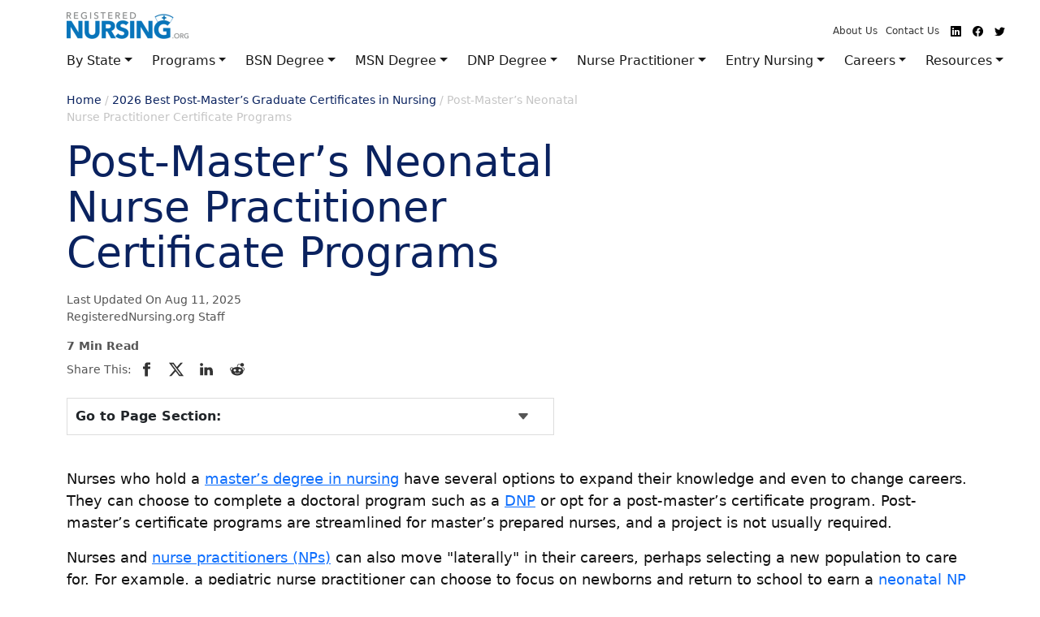

--- FILE ---
content_type: text/html; charset=UTF-8
request_url: https://www.registerednursing.org/post-masters-certificate/neonatal/
body_size: 51107
content:
<!DOCTYPE html><html lang="en-US"><head><meta charset="utf-8"><meta name="viewport" content="width=device-width, initial-scale=1"><link rel="canonical" href="https://www.registerednursing.org/post-masters-certificate/neonatal/" /><title>Post Master's Neonatal Nurse Practitioner Certificate Programs - Online & Campus</title><meta charset="UTF-8" /><meta name="viewport" content="width=device-width, initial-scale=1.0"><link rel="profile" href="//gmpg.org/xfn/11" /><link rel="icon" href="https://www.registerednursing.org/favicon.ico" type="image/x-icon" /><link rel="pingback" href="" /><link rel="alternate" type="application/rss+xml" title="Registered Nursing.org" href="https://www.registerednursing.org/feed/" /><link rel="alternate" type="application/atom+xml" title="Registered Nursing.org" href="https://www.registerednursing.org/feed/atom/" /><meta name='robots' content='max-image-preview:large' /><link rel="https://api.w.org/" href="https://www.registerednursing.org/wp-json/" /><link rel="alternate" title="JSON" type="application/json" href="https://www.registerednursing.org/wp-json/wp/v2/pages/44221" /><link rel="EditURI" type="application/rsd+xml" title="RSD" href="https://www.registerednursing.org/xmlrpc.php?rsd" /><meta name="generator" content="WordPress 6.8.3" /><link rel='shortlink' href='https://www.registerednursing.org/?p=44221' />  <script async src="https://www.googletagmanager.com/gtag/js?id=G-XK7GT9X7K8"></script> <script>window.dataLayer = window.dataLayer || [];
  function gtag(){dataLayer.push(arguments);}
  gtag('js', new Date());

  gtag('config', 'G-XK7GT9X7K8');</script> <style media="all">img:is([sizes="auto" i],[sizes^="auto," i]){contain-intrinsic-size:3000px 1500px}
/*! This file is auto-generated */
.wp-block-button__link{color:#fff;background-color:#32373c;border-radius:9999px;box-shadow:none;text-decoration:none;padding:calc(.667em + 2px) calc(1.333em + 2px);font-size:1.125em}.wp-block-file__button{background:#32373c;color:#fff;text-decoration:none}
:root{--wp--preset--aspect-ratio--square:1;--wp--preset--aspect-ratio--4-3:4/3;--wp--preset--aspect-ratio--3-4:3/4;--wp--preset--aspect-ratio--3-2:3/2;--wp--preset--aspect-ratio--2-3:2/3;--wp--preset--aspect-ratio--16-9:16/9;--wp--preset--aspect-ratio--9-16:9/16;--wp--preset--color--black:#000;--wp--preset--color--cyan-bluish-gray:#abb8c3;--wp--preset--color--white:#fff;--wp--preset--color--pale-pink:#f78da7;--wp--preset--color--vivid-red:#cf2e2e;--wp--preset--color--luminous-vivid-orange:#ff6900;--wp--preset--color--luminous-vivid-amber:#fcb900;--wp--preset--color--light-green-cyan:#7bdcb5;--wp--preset--color--vivid-green-cyan:#00d084;--wp--preset--color--pale-cyan-blue:#8ed1fc;--wp--preset--color--vivid-cyan-blue:#0693e3;--wp--preset--color--vivid-purple:#9b51e0;--wp--preset--gradient--vivid-cyan-blue-to-vivid-purple:linear-gradient(135deg,rgba(6,147,227,1) 0%,#9b51e0 100%);--wp--preset--gradient--light-green-cyan-to-vivid-green-cyan:linear-gradient(135deg,#7adcb4 0%,#00d082 100%);--wp--preset--gradient--luminous-vivid-amber-to-luminous-vivid-orange:linear-gradient(135deg,rgba(252,185,0,1) 0%,rgba(255,105,0,1) 100%);--wp--preset--gradient--luminous-vivid-orange-to-vivid-red:linear-gradient(135deg,rgba(255,105,0,1) 0%,#cf2e2e 100%);--wp--preset--gradient--very-light-gray-to-cyan-bluish-gray:linear-gradient(135deg,#eee 0%,#a9b8c3 100%);--wp--preset--gradient--cool-to-warm-spectrum:linear-gradient(135deg,#4aeadc 0%,#9778d1 20%,#cf2aba 40%,#ee2c82 60%,#fb6962 80%,#fef84c 100%);--wp--preset--gradient--blush-light-purple:linear-gradient(135deg,#ffceec 0%,#9896f0 100%);--wp--preset--gradient--blush-bordeaux:linear-gradient(135deg,#fecda5 0%,#fe2d2d 50%,#6b003e 100%);--wp--preset--gradient--luminous-dusk:linear-gradient(135deg,#ffcb70 0%,#c751c0 50%,#4158d0 100%);--wp--preset--gradient--pale-ocean:linear-gradient(135deg,#fff5cb 0%,#b6e3d4 50%,#33a7b5 100%);--wp--preset--gradient--electric-grass:linear-gradient(135deg,#caf880 0%,#71ce7e 100%);--wp--preset--gradient--midnight:linear-gradient(135deg,#020381 0%,#2874fc 100%);--wp--preset--font-size--small:13px;--wp--preset--font-size--medium:20px;--wp--preset--font-size--large:36px;--wp--preset--font-size--x-large:42px;--wp--preset--spacing--20:.44rem;--wp--preset--spacing--30:.67rem;--wp--preset--spacing--40:1rem;--wp--preset--spacing--50:1.5rem;--wp--preset--spacing--60:2.25rem;--wp--preset--spacing--70:3.38rem;--wp--preset--spacing--80:5.06rem;--wp--preset--shadow--natural:6px 6px 9px rgba(0,0,0,.2);--wp--preset--shadow--deep:12px 12px 50px rgba(0,0,0,.4);--wp--preset--shadow--sharp:6px 6px 0px rgba(0,0,0,.2);--wp--preset--shadow--outlined:6px 6px 0px -3px rgba(255,255,255,1),6px 6px rgba(0,0,0,1);--wp--preset--shadow--crisp:6px 6px 0px rgba(0,0,0,1)}:where(.is-layout-flex){gap:.5em}:where(.is-layout-grid){gap:.5em}body .is-layout-flex{display:flex}.is-layout-flex{flex-wrap:wrap;align-items:center}.is-layout-flex>:is(*,div){margin:0}body .is-layout-grid{display:grid}.is-layout-grid>:is(*,div){margin:0}:where(.wp-block-columns.is-layout-flex){gap:2em}:where(.wp-block-columns.is-layout-grid){gap:2em}:where(.wp-block-post-template.is-layout-flex){gap:1.25em}:where(.wp-block-post-template.is-layout-grid){gap:1.25em}.has-black-color{color:var(--wp--preset--color--black) !important}.has-cyan-bluish-gray-color{color:var(--wp--preset--color--cyan-bluish-gray) !important}.has-white-color{color:var(--wp--preset--color--white) !important}.has-pale-pink-color{color:var(--wp--preset--color--pale-pink) !important}.has-vivid-red-color{color:var(--wp--preset--color--vivid-red) !important}.has-luminous-vivid-orange-color{color:var(--wp--preset--color--luminous-vivid-orange) !important}.has-luminous-vivid-amber-color{color:var(--wp--preset--color--luminous-vivid-amber) !important}.has-light-green-cyan-color{color:var(--wp--preset--color--light-green-cyan) !important}.has-vivid-green-cyan-color{color:var(--wp--preset--color--vivid-green-cyan) !important}.has-pale-cyan-blue-color{color:var(--wp--preset--color--pale-cyan-blue) !important}.has-vivid-cyan-blue-color{color:var(--wp--preset--color--vivid-cyan-blue) !important}.has-vivid-purple-color{color:var(--wp--preset--color--vivid-purple) !important}.has-black-background-color{background-color:var(--wp--preset--color--black) !important}.has-cyan-bluish-gray-background-color{background-color:var(--wp--preset--color--cyan-bluish-gray) !important}.has-white-background-color{background-color:var(--wp--preset--color--white) !important}.has-pale-pink-background-color{background-color:var(--wp--preset--color--pale-pink) !important}.has-vivid-red-background-color{background-color:var(--wp--preset--color--vivid-red) !important}.has-luminous-vivid-orange-background-color{background-color:var(--wp--preset--color--luminous-vivid-orange) !important}.has-luminous-vivid-amber-background-color{background-color:var(--wp--preset--color--luminous-vivid-amber) !important}.has-light-green-cyan-background-color{background-color:var(--wp--preset--color--light-green-cyan) !important}.has-vivid-green-cyan-background-color{background-color:var(--wp--preset--color--vivid-green-cyan) !important}.has-pale-cyan-blue-background-color{background-color:var(--wp--preset--color--pale-cyan-blue) !important}.has-vivid-cyan-blue-background-color{background-color:var(--wp--preset--color--vivid-cyan-blue) !important}.has-vivid-purple-background-color{background-color:var(--wp--preset--color--vivid-purple) !important}.has-black-border-color{border-color:var(--wp--preset--color--black) !important}.has-cyan-bluish-gray-border-color{border-color:var(--wp--preset--color--cyan-bluish-gray) !important}.has-white-border-color{border-color:var(--wp--preset--color--white) !important}.has-pale-pink-border-color{border-color:var(--wp--preset--color--pale-pink) !important}.has-vivid-red-border-color{border-color:var(--wp--preset--color--vivid-red) !important}.has-luminous-vivid-orange-border-color{border-color:var(--wp--preset--color--luminous-vivid-orange) !important}.has-luminous-vivid-amber-border-color{border-color:var(--wp--preset--color--luminous-vivid-amber) !important}.has-light-green-cyan-border-color{border-color:var(--wp--preset--color--light-green-cyan) !important}.has-vivid-green-cyan-border-color{border-color:var(--wp--preset--color--vivid-green-cyan) !important}.has-pale-cyan-blue-border-color{border-color:var(--wp--preset--color--pale-cyan-blue) !important}.has-vivid-cyan-blue-border-color{border-color:var(--wp--preset--color--vivid-cyan-blue) !important}.has-vivid-purple-border-color{border-color:var(--wp--preset--color--vivid-purple) !important}.has-vivid-cyan-blue-to-vivid-purple-gradient-background{background:var(--wp--preset--gradient--vivid-cyan-blue-to-vivid-purple) !important}.has-light-green-cyan-to-vivid-green-cyan-gradient-background{background:var(--wp--preset--gradient--light-green-cyan-to-vivid-green-cyan) !important}.has-luminous-vivid-amber-to-luminous-vivid-orange-gradient-background{background:var(--wp--preset--gradient--luminous-vivid-amber-to-luminous-vivid-orange) !important}.has-luminous-vivid-orange-to-vivid-red-gradient-background{background:var(--wp--preset--gradient--luminous-vivid-orange-to-vivid-red) !important}.has-very-light-gray-to-cyan-bluish-gray-gradient-background{background:var(--wp--preset--gradient--very-light-gray-to-cyan-bluish-gray) !important}.has-cool-to-warm-spectrum-gradient-background{background:var(--wp--preset--gradient--cool-to-warm-spectrum) !important}.has-blush-light-purple-gradient-background{background:var(--wp--preset--gradient--blush-light-purple) !important}.has-blush-bordeaux-gradient-background{background:var(--wp--preset--gradient--blush-bordeaux) !important}.has-luminous-dusk-gradient-background{background:var(--wp--preset--gradient--luminous-dusk) !important}.has-pale-ocean-gradient-background{background:var(--wp--preset--gradient--pale-ocean) !important}.has-electric-grass-gradient-background{background:var(--wp--preset--gradient--electric-grass) !important}.has-midnight-gradient-background{background:var(--wp--preset--gradient--midnight) !important}.has-small-font-size{font-size:var(--wp--preset--font-size--small) !important}.has-medium-font-size{font-size:var(--wp--preset--font-size--medium) !important}.has-large-font-size{font-size:var(--wp--preset--font-size--large) !important}.has-x-large-font-size{font-size:var(--wp--preset--font-size--x-large) !important}:where(.wp-block-post-template.is-layout-flex){gap:1.25em}:where(.wp-block-post-template.is-layout-grid){gap:1.25em}:where(.wp-block-columns.is-layout-flex){gap:2em}:where(.wp-block-columns.is-layout-grid){gap:2em}:root :where(.wp-block-pullquote){font-size:1.5em;line-height:1.6}
@charset "UTF-8";/*!
 * Bootstrap v5.1.3 (https://getbootstrap.com/)
 * Copyright 2011-2021 The Bootstrap Authors
 * Copyright 2011-2021 Twitter, Inc.
 * Licensed under MIT (https://github.com/twbs/bootstrap/blob/main/LICENSE)
 */:root{--bs-blue:#0d6efd;--bs-indigo:#6610f2;--bs-purple:#6f42c1;--bs-pink:#d63384;--bs-red:#dc3545;--bs-orange:#fd7e14;--bs-yellow:#ffc107;--bs-green:#198754;--bs-teal:#20c997;--bs-cyan:#0dcaf0;--bs-white:#fff;--bs-gray:#6c757d;--bs-gray-dark:#343a40;--bs-gray-100:#f8f9fa;--bs-gray-200:#e9ecef;--bs-gray-300:#dee2e6;--bs-gray-400:#ced4da;--bs-gray-500:#adb5bd;--bs-gray-600:#6c757d;--bs-gray-700:#495057;--bs-gray-800:#343a40;--bs-gray-900:#212529;--bs-primary:#0d6efd;--bs-secondary:#6c757d;--bs-success:#198754;--bs-info:#0dcaf0;--bs-warning:#ffc107;--bs-danger:#dc3545;--bs-light:#f8f9fa;--bs-dark:#212529;--bs-primary-rgb:13,110,253;--bs-secondary-rgb:108,117,125;--bs-success-rgb:25,135,84;--bs-info-rgb:13,202,240;--bs-warning-rgb:255,193,7;--bs-danger-rgb:220,53,69;--bs-light-rgb:248,249,250;--bs-dark-rgb:33,37,41;--bs-white-rgb:255,255,255;--bs-black-rgb:0,0,0;--bs-body-color-rgb:33,37,41;--bs-body-bg-rgb:255,255,255;--bs-font-sans-serif:system-ui,-apple-system,"Segoe UI",Roboto,"Helvetica Neue",Arial,"Noto Sans","Liberation Sans",sans-serif,"Apple Color Emoji","Segoe UI Emoji","Segoe UI Symbol","Noto Color Emoji";--bs-font-monospace:SFMono-Regular,Menlo,Monaco,Consolas,"Liberation Mono","Courier New",monospace;--bs-gradient:linear-gradient(180deg, rgba(255, 255, 255, 0.15), rgba(255, 255, 255, 0));--bs-body-font-family:var(--bs-font-sans-serif);--bs-body-font-size:1rem;--bs-body-font-weight:400;--bs-body-line-height:1.5;--bs-body-color:#212529;--bs-body-bg:#fff}*,::after,::before{box-sizing:border-box}@media (prefers-reduced-motion:no-preference){:root{scroll-behavior:smooth}}body{margin:0;font-family:var(--bs-body-font-family);font-size:var(--bs-body-font-size);font-weight:var(--bs-body-font-weight);line-height:var(--bs-body-line-height);color:var(--bs-body-color);text-align:var(--bs-body-text-align);background-color:var(--bs-body-bg);-webkit-text-size-adjust:100%;-webkit-tap-highlight-color:transparent}hr{margin:1rem 0;color:inherit;background-color:currentColor;border:0;opacity:.25}hr:not([size]){height:1px}.h1,.h2,.h3,.h4,.h5,.h6,h1,h2,h3,h4,h5,h6{margin-top:0;margin-bottom:.5rem;font-weight:500;line-height:1.2}.h1,h1{font-size:calc(1.375rem + 1.5vw)}@media (min-width:1200px){.h1,h1{font-size:2.5rem}}.h2,h2{font-size:calc(1.325rem + .9vw)}@media (min-width:1200px){.h2,h2{font-size:2rem}}.h3,h3{font-size:calc(1.3rem + .6vw)}@media (min-width:1200px){.h3,h3{font-size:1.75rem}}.h4,h4{font-size:calc(1.275rem + .3vw)}@media (min-width:1200px){.h4,h4{font-size:1.5rem}}.h5,h5{font-size:1.25rem}.h6,h6{font-size:1rem}p{margin-top:0;margin-bottom:1rem}abbr[data-bs-original-title],abbr[title]{-webkit-text-decoration:underline dotted;text-decoration:underline dotted;cursor:help;-webkit-text-decoration-skip-ink:none;text-decoration-skip-ink:none}address{margin-bottom:1rem;font-style:normal;line-height:inherit}ol,ul{padding-left:2rem}dl,ol,ul{margin-top:0;margin-bottom:1rem}ol ol,ol ul,ul ol,ul ul{margin-bottom:0}dt{font-weight:700}dd{margin-bottom:.5rem;margin-left:0}blockquote{margin:0 0 1rem}b,strong{font-weight:bolder}.small,small{font-size:.875em}.mark,mark{padding:.2em;background-color:#fcf8e3}sub,sup{position:relative;font-size:.75em;line-height:0;vertical-align:baseline}sub{bottom:-.25em}sup{top:-.5em}a{color:#0d6efd;text-decoration:underline}a:hover{color:#0a58ca}a:not([href]):not([class]),a:not([href]):not([class]):hover{color:inherit;text-decoration:none}code,kbd,pre,samp{font-family:var(--bs-font-monospace);font-size:1em;direction:ltr;unicode-bidi:bidi-override}pre{display:block;margin-top:0;margin-bottom:1rem;overflow:auto;font-size:.875em}pre code{font-size:inherit;color:inherit;word-break:normal}code{font-size:.875em;color:#d63384;word-wrap:break-word}a>code{color:inherit}kbd{padding:.2rem .4rem;font-size:.875em;color:#fff;background-color:#212529;border-radius:.2rem}kbd kbd{padding:0;font-size:1em;font-weight:700}figure{margin:0 0 1rem}img,svg{vertical-align:middle}table{caption-side:bottom;border-collapse:collapse}caption{padding-top:.5rem;padding-bottom:.5rem;color:#6c757d;text-align:left}th{text-align:inherit;text-align:-webkit-match-parent}tbody,td,tfoot,th,thead,tr{border-color:inherit;border-style:solid;border-width:0}label{display:inline-block}button{border-radius:0}button:focus:not(:focus-visible){outline:0}button,input,optgroup,select,textarea{margin:0;font-family:inherit;font-size:inherit;line-height:inherit}button,select{text-transform:none}[role=button]{cursor:pointer}select{word-wrap:normal}select:disabled{opacity:1}[list]::-webkit-calendar-picker-indicator{display:none}[type=button],[type=reset],[type=submit],button{-webkit-appearance:button}[type=button]:not(:disabled),[type=reset]:not(:disabled),[type=submit]:not(:disabled),button:not(:disabled){cursor:pointer}::-moz-focus-inner{padding:0;border-style:none}textarea{resize:vertical}fieldset{min-width:0;padding:0;margin:0;border:0}legend{float:left;width:100%;padding:0;margin-bottom:.5rem;font-size:calc(1.275rem + .3vw);line-height:inherit}@media (min-width:1200px){legend{font-size:1.5rem}}legend+*{clear:left}::-webkit-datetime-edit-day-field,::-webkit-datetime-edit-fields-wrapper,::-webkit-datetime-edit-hour-field,::-webkit-datetime-edit-minute,::-webkit-datetime-edit-month-field,::-webkit-datetime-edit-text,::-webkit-datetime-edit-year-field{padding:0}::-webkit-inner-spin-button{height:auto}[type=search]{outline-offset:-2px;-webkit-appearance:textfield}::-webkit-search-decoration{-webkit-appearance:none}::-webkit-color-swatch-wrapper{padding:0}::-webkit-file-upload-button{font:inherit}::file-selector-button{font:inherit}::-webkit-file-upload-button{font:inherit;-webkit-appearance:button}output{display:inline-block}iframe{border:0}summary{display:list-item;cursor:pointer}progress{vertical-align:baseline}[hidden]{display:none!important}.lead{font-size:1.25rem;font-weight:300}.display-1{font-size:calc(1.625rem + 4.5vw);font-weight:300;line-height:1.2}@media (min-width:1200px){.display-1{font-size:5rem}}.display-2{font-size:calc(1.575rem + 3.9vw);font-weight:300;line-height:1.2}@media (min-width:1200px){.display-2{font-size:4.5rem}}.display-3{font-size:calc(1.525rem + 3.3vw);font-weight:300;line-height:1.2}@media (min-width:1200px){.display-3{font-size:4rem}}.display-4{font-size:calc(1.475rem + 2.7vw);font-weight:300;line-height:1.2}@media (min-width:1200px){.display-4{font-size:3.5rem}}.display-5{font-size:calc(1.425rem + 2.1vw);font-weight:300;line-height:1.2}@media (min-width:1200px){.display-5{font-size:3rem}}.display-6{font-size:calc(1.375rem + 1.5vw);font-weight:300;line-height:1.2}@media (min-width:1200px){.display-6{font-size:2.5rem}}.list-unstyled{padding-left:0;list-style:none}.list-inline{padding-left:0;list-style:none}.list-inline-item{display:inline-block}.list-inline-item:not(:last-child){margin-right:.5rem}.initialism{font-size:.875em;text-transform:uppercase}.blockquote{margin-bottom:1rem;font-size:1.25rem}.blockquote>:last-child{margin-bottom:0}.blockquote-footer{margin-top:-1rem;margin-bottom:1rem;font-size:.875em;color:#6c757d}.blockquote-footer::before{content:"— "}.img-fluid{max-width:100%;height:auto}.img-thumbnail{padding:.25rem;background-color:#fff;border:1px solid #dee2e6;border-radius:.25rem;max-width:100%;height:auto}.figure{display:inline-block}.figure-img{margin-bottom:.5rem;line-height:1}.figure-caption{font-size:.875em;color:#6c757d}.container,.container-fluid,.container-lg,.container-md,.container-sm,.container-xl,.container-xxl{width:100%;padding-right:var(--bs-gutter-x,.75rem);padding-left:var(--bs-gutter-x,.75rem);margin-right:auto;margin-left:auto}@media (min-width:576px){.container,.container-sm{max-width:540px}}@media (min-width:768px){.container,.container-md,.container-sm{max-width:720px}}@media (min-width:992px){.container,.container-lg,.container-md,.container-sm{max-width:960px}}@media (min-width:1200px){.container,.container-lg,.container-md,.container-sm,.container-xl{max-width:1140px}}@media (min-width:1400px){.container,.container-lg,.container-md,.container-sm,.container-xl,.container-xxl{max-width:1320px}}.row{--bs-gutter-x:1.5rem;--bs-gutter-y:0;display:flex;flex-wrap:wrap;margin-top:calc(-1 * var(--bs-gutter-y));margin-right:calc(-.5 * var(--bs-gutter-x));margin-left:calc(-.5 * var(--bs-gutter-x))}.row>*{flex-shrink:0;width:100%;max-width:100%;padding-right:calc(var(--bs-gutter-x) * .5);padding-left:calc(var(--bs-gutter-x) * .5);margin-top:var(--bs-gutter-y)}.col{flex:1 0 0%}.row-cols-auto>*{flex:0 0 auto;width:auto}.row-cols-1>*{flex:0 0 auto;width:100%}.row-cols-2>*{flex:0 0 auto;width:50%}.row-cols-3>*{flex:0 0 auto;width:33.3333333333%}.row-cols-4>*{flex:0 0 auto;width:25%}.row-cols-5>*{flex:0 0 auto;width:20%}.row-cols-6>*{flex:0 0 auto;width:16.6666666667%}.col-auto{flex:0 0 auto;width:auto}.col-1{flex:0 0 auto;width:8.33333333%}.col-2{flex:0 0 auto;width:16.66666667%}.col-3{flex:0 0 auto;width:25%}.col-4{flex:0 0 auto;width:33.33333333%}.col-5{flex:0 0 auto;width:41.66666667%}.col-6{flex:0 0 auto;width:50%}.col-7{flex:0 0 auto;width:58.33333333%}.col-8{flex:0 0 auto;width:66.66666667%}.col-9{flex:0 0 auto;width:75%}.col-10{flex:0 0 auto;width:83.33333333%}.col-11{flex:0 0 auto;width:91.66666667%}.col-12{flex:0 0 auto;width:100%}.offset-1{margin-left:8.33333333%}.offset-2{margin-left:16.66666667%}.offset-3{margin-left:25%}.offset-4{margin-left:33.33333333%}.offset-5{margin-left:41.66666667%}.offset-6{margin-left:50%}.offset-7{margin-left:58.33333333%}.offset-8{margin-left:66.66666667%}.offset-9{margin-left:75%}.offset-10{margin-left:83.33333333%}.offset-11{margin-left:91.66666667%}.g-0,.gx-0{--bs-gutter-x:0}.g-0,.gy-0{--bs-gutter-y:0}.g-1,.gx-1{--bs-gutter-x:0.25rem}.g-1,.gy-1{--bs-gutter-y:0.25rem}.g-2,.gx-2{--bs-gutter-x:0.5rem}.g-2,.gy-2{--bs-gutter-y:0.5rem}.g-3,.gx-3{--bs-gutter-x:1rem}.g-3,.gy-3{--bs-gutter-y:1rem}.g-4,.gx-4{--bs-gutter-x:1.5rem}.g-4,.gy-4{--bs-gutter-y:1.5rem}.g-5,.gx-5{--bs-gutter-x:3rem}.g-5,.gy-5{--bs-gutter-y:3rem}@media (min-width:576px){.col-sm{flex:1 0 0%}.row-cols-sm-auto>*{flex:0 0 auto;width:auto}.row-cols-sm-1>*{flex:0 0 auto;width:100%}.row-cols-sm-2>*{flex:0 0 auto;width:50%}.row-cols-sm-3>*{flex:0 0 auto;width:33.3333333333%}.row-cols-sm-4>*{flex:0 0 auto;width:25%}.row-cols-sm-5>*{flex:0 0 auto;width:20%}.row-cols-sm-6>*{flex:0 0 auto;width:16.6666666667%}.col-sm-auto{flex:0 0 auto;width:auto}.col-sm-1{flex:0 0 auto;width:8.33333333%}.col-sm-2{flex:0 0 auto;width:16.66666667%}.col-sm-3{flex:0 0 auto;width:25%}.col-sm-4{flex:0 0 auto;width:33.33333333%}.col-sm-5{flex:0 0 auto;width:41.66666667%}.col-sm-6{flex:0 0 auto;width:50%}.col-sm-7{flex:0 0 auto;width:58.33333333%}.col-sm-8{flex:0 0 auto;width:66.66666667%}.col-sm-9{flex:0 0 auto;width:75%}.col-sm-10{flex:0 0 auto;width:83.33333333%}.col-sm-11{flex:0 0 auto;width:91.66666667%}.col-sm-12{flex:0 0 auto;width:100%}.offset-sm-0{margin-left:0}.offset-sm-1{margin-left:8.33333333%}.offset-sm-2{margin-left:16.66666667%}.offset-sm-3{margin-left:25%}.offset-sm-4{margin-left:33.33333333%}.offset-sm-5{margin-left:41.66666667%}.offset-sm-6{margin-left:50%}.offset-sm-7{margin-left:58.33333333%}.offset-sm-8{margin-left:66.66666667%}.offset-sm-9{margin-left:75%}.offset-sm-10{margin-left:83.33333333%}.offset-sm-11{margin-left:91.66666667%}.g-sm-0,.gx-sm-0{--bs-gutter-x:0}.g-sm-0,.gy-sm-0{--bs-gutter-y:0}.g-sm-1,.gx-sm-1{--bs-gutter-x:0.25rem}.g-sm-1,.gy-sm-1{--bs-gutter-y:0.25rem}.g-sm-2,.gx-sm-2{--bs-gutter-x:0.5rem}.g-sm-2,.gy-sm-2{--bs-gutter-y:0.5rem}.g-sm-3,.gx-sm-3{--bs-gutter-x:1rem}.g-sm-3,.gy-sm-3{--bs-gutter-y:1rem}.g-sm-4,.gx-sm-4{--bs-gutter-x:1.5rem}.g-sm-4,.gy-sm-4{--bs-gutter-y:1.5rem}.g-sm-5,.gx-sm-5{--bs-gutter-x:3rem}.g-sm-5,.gy-sm-5{--bs-gutter-y:3rem}}@media (min-width:768px){.col-md{flex:1 0 0%}.row-cols-md-auto>*{flex:0 0 auto;width:auto}.row-cols-md-1>*{flex:0 0 auto;width:100%}.row-cols-md-2>*{flex:0 0 auto;width:50%}.row-cols-md-3>*{flex:0 0 auto;width:33.3333333333%}.row-cols-md-4>*{flex:0 0 auto;width:25%}.row-cols-md-5>*{flex:0 0 auto;width:20%}.row-cols-md-6>*{flex:0 0 auto;width:16.6666666667%}.col-md-auto{flex:0 0 auto;width:auto}.col-md-1{flex:0 0 auto;width:8.33333333%}.col-md-2{flex:0 0 auto;width:16.66666667%}.col-md-3{flex:0 0 auto;width:25%}.col-md-4{flex:0 0 auto;width:33.33333333%}.col-md-5{flex:0 0 auto;width:41.66666667%}.col-md-6{flex:0 0 auto;width:50%}.col-md-7{flex:0 0 auto;width:58.33333333%}.col-md-8{flex:0 0 auto;width:66.66666667%}.col-md-9{flex:0 0 auto;width:75%}.col-md-10{flex:0 0 auto;width:83.33333333%}.col-md-11{flex:0 0 auto;width:91.66666667%}.col-md-12{flex:0 0 auto;width:100%}.offset-md-0{margin-left:0}.offset-md-1{margin-left:8.33333333%}.offset-md-2{margin-left:16.66666667%}.offset-md-3{margin-left:25%}.offset-md-4{margin-left:33.33333333%}.offset-md-5{margin-left:41.66666667%}.offset-md-6{margin-left:50%}.offset-md-7{margin-left:58.33333333%}.offset-md-8{margin-left:66.66666667%}.offset-md-9{margin-left:75%}.offset-md-10{margin-left:83.33333333%}.offset-md-11{margin-left:91.66666667%}.g-md-0,.gx-md-0{--bs-gutter-x:0}.g-md-0,.gy-md-0{--bs-gutter-y:0}.g-md-1,.gx-md-1{--bs-gutter-x:0.25rem}.g-md-1,.gy-md-1{--bs-gutter-y:0.25rem}.g-md-2,.gx-md-2{--bs-gutter-x:0.5rem}.g-md-2,.gy-md-2{--bs-gutter-y:0.5rem}.g-md-3,.gx-md-3{--bs-gutter-x:1rem}.g-md-3,.gy-md-3{--bs-gutter-y:1rem}.g-md-4,.gx-md-4{--bs-gutter-x:1.5rem}.g-md-4,.gy-md-4{--bs-gutter-y:1.5rem}.g-md-5,.gx-md-5{--bs-gutter-x:3rem}.g-md-5,.gy-md-5{--bs-gutter-y:3rem}}@media (min-width:992px){.col-lg{flex:1 0 0%}.row-cols-lg-auto>*{flex:0 0 auto;width:auto}.row-cols-lg-1>*{flex:0 0 auto;width:100%}.row-cols-lg-2>*{flex:0 0 auto;width:50%}.row-cols-lg-3>*{flex:0 0 auto;width:33.3333333333%}.row-cols-lg-4>*{flex:0 0 auto;width:25%}.row-cols-lg-5>*{flex:0 0 auto;width:20%}.row-cols-lg-6>*{flex:0 0 auto;width:16.6666666667%}.col-lg-auto{flex:0 0 auto;width:auto}.col-lg-1{flex:0 0 auto;width:8.33333333%}.col-lg-2{flex:0 0 auto;width:16.66666667%}.col-lg-3{flex:0 0 auto;width:25%}.col-lg-4{flex:0 0 auto;width:33.33333333%}.col-lg-5{flex:0 0 auto;width:41.66666667%}.col-lg-6{flex:0 0 auto;width:50%}.col-lg-7{flex:0 0 auto;width:58.33333333%}.col-lg-8{flex:0 0 auto;width:66.66666667%}.col-lg-9{flex:0 0 auto;width:75%}.col-lg-10{flex:0 0 auto;width:83.33333333%}.col-lg-11{flex:0 0 auto;width:91.66666667%}.col-lg-12{flex:0 0 auto;width:100%}.offset-lg-0{margin-left:0}.offset-lg-1{margin-left:8.33333333%}.offset-lg-2{margin-left:16.66666667%}.offset-lg-3{margin-left:25%}.offset-lg-4{margin-left:33.33333333%}.offset-lg-5{margin-left:41.66666667%}.offset-lg-6{margin-left:50%}.offset-lg-7{margin-left:58.33333333%}.offset-lg-8{margin-left:66.66666667%}.offset-lg-9{margin-left:75%}.offset-lg-10{margin-left:83.33333333%}.offset-lg-11{margin-left:91.66666667%}.g-lg-0,.gx-lg-0{--bs-gutter-x:0}.g-lg-0,.gy-lg-0{--bs-gutter-y:0}.g-lg-1,.gx-lg-1{--bs-gutter-x:0.25rem}.g-lg-1,.gy-lg-1{--bs-gutter-y:0.25rem}.g-lg-2,.gx-lg-2{--bs-gutter-x:0.5rem}.g-lg-2,.gy-lg-2{--bs-gutter-y:0.5rem}.g-lg-3,.gx-lg-3{--bs-gutter-x:1rem}.g-lg-3,.gy-lg-3{--bs-gutter-y:1rem}.g-lg-4,.gx-lg-4{--bs-gutter-x:1.5rem}.g-lg-4,.gy-lg-4{--bs-gutter-y:1.5rem}.g-lg-5,.gx-lg-5{--bs-gutter-x:3rem}.g-lg-5,.gy-lg-5{--bs-gutter-y:3rem}}@media (min-width:1200px){.col-xl{flex:1 0 0%}.row-cols-xl-auto>*{flex:0 0 auto;width:auto}.row-cols-xl-1>*{flex:0 0 auto;width:100%}.row-cols-xl-2>*{flex:0 0 auto;width:50%}.row-cols-xl-3>*{flex:0 0 auto;width:33.3333333333%}.row-cols-xl-4>*{flex:0 0 auto;width:25%}.row-cols-xl-5>*{flex:0 0 auto;width:20%}.row-cols-xl-6>*{flex:0 0 auto;width:16.6666666667%}.col-xl-auto{flex:0 0 auto;width:auto}.col-xl-1{flex:0 0 auto;width:8.33333333%}.col-xl-2{flex:0 0 auto;width:16.66666667%}.col-xl-3{flex:0 0 auto;width:25%}.col-xl-4{flex:0 0 auto;width:33.33333333%}.col-xl-5{flex:0 0 auto;width:41.66666667%}.col-xl-6{flex:0 0 auto;width:50%}.col-xl-7{flex:0 0 auto;width:58.33333333%}.col-xl-8{flex:0 0 auto;width:66.66666667%}.col-xl-9{flex:0 0 auto;width:75%}.col-xl-10{flex:0 0 auto;width:83.33333333%}.col-xl-11{flex:0 0 auto;width:91.66666667%}.col-xl-12{flex:0 0 auto;width:100%}.offset-xl-0{margin-left:0}.offset-xl-1{margin-left:8.33333333%}.offset-xl-2{margin-left:16.66666667%}.offset-xl-3{margin-left:25%}.offset-xl-4{margin-left:33.33333333%}.offset-xl-5{margin-left:41.66666667%}.offset-xl-6{margin-left:50%}.offset-xl-7{margin-left:58.33333333%}.offset-xl-8{margin-left:66.66666667%}.offset-xl-9{margin-left:75%}.offset-xl-10{margin-left:83.33333333%}.offset-xl-11{margin-left:91.66666667%}.g-xl-0,.gx-xl-0{--bs-gutter-x:0}.g-xl-0,.gy-xl-0{--bs-gutter-y:0}.g-xl-1,.gx-xl-1{--bs-gutter-x:0.25rem}.g-xl-1,.gy-xl-1{--bs-gutter-y:0.25rem}.g-xl-2,.gx-xl-2{--bs-gutter-x:0.5rem}.g-xl-2,.gy-xl-2{--bs-gutter-y:0.5rem}.g-xl-3,.gx-xl-3{--bs-gutter-x:1rem}.g-xl-3,.gy-xl-3{--bs-gutter-y:1rem}.g-xl-4,.gx-xl-4{--bs-gutter-x:1.5rem}.g-xl-4,.gy-xl-4{--bs-gutter-y:1.5rem}.g-xl-5,.gx-xl-5{--bs-gutter-x:3rem}.g-xl-5,.gy-xl-5{--bs-gutter-y:3rem}}@media (min-width:1400px){.col-xxl{flex:1 0 0%}.row-cols-xxl-auto>*{flex:0 0 auto;width:auto}.row-cols-xxl-1>*{flex:0 0 auto;width:100%}.row-cols-xxl-2>*{flex:0 0 auto;width:50%}.row-cols-xxl-3>*{flex:0 0 auto;width:33.3333333333%}.row-cols-xxl-4>*{flex:0 0 auto;width:25%}.row-cols-xxl-5>*{flex:0 0 auto;width:20%}.row-cols-xxl-6>*{flex:0 0 auto;width:16.6666666667%}.col-xxl-auto{flex:0 0 auto;width:auto}.col-xxl-1{flex:0 0 auto;width:8.33333333%}.col-xxl-2{flex:0 0 auto;width:16.66666667%}.col-xxl-3{flex:0 0 auto;width:25%}.col-xxl-4{flex:0 0 auto;width:33.33333333%}.col-xxl-5{flex:0 0 auto;width:41.66666667%}.col-xxl-6{flex:0 0 auto;width:50%}.col-xxl-7{flex:0 0 auto;width:58.33333333%}.col-xxl-8{flex:0 0 auto;width:66.66666667%}.col-xxl-9{flex:0 0 auto;width:75%}.col-xxl-10{flex:0 0 auto;width:83.33333333%}.col-xxl-11{flex:0 0 auto;width:91.66666667%}.col-xxl-12{flex:0 0 auto;width:100%}.offset-xxl-0{margin-left:0}.offset-xxl-1{margin-left:8.33333333%}.offset-xxl-2{margin-left:16.66666667%}.offset-xxl-3{margin-left:25%}.offset-xxl-4{margin-left:33.33333333%}.offset-xxl-5{margin-left:41.66666667%}.offset-xxl-6{margin-left:50%}.offset-xxl-7{margin-left:58.33333333%}.offset-xxl-8{margin-left:66.66666667%}.offset-xxl-9{margin-left:75%}.offset-xxl-10{margin-left:83.33333333%}.offset-xxl-11{margin-left:91.66666667%}.g-xxl-0,.gx-xxl-0{--bs-gutter-x:0}.g-xxl-0,.gy-xxl-0{--bs-gutter-y:0}.g-xxl-1,.gx-xxl-1{--bs-gutter-x:0.25rem}.g-xxl-1,.gy-xxl-1{--bs-gutter-y:0.25rem}.g-xxl-2,.gx-xxl-2{--bs-gutter-x:0.5rem}.g-xxl-2,.gy-xxl-2{--bs-gutter-y:0.5rem}.g-xxl-3,.gx-xxl-3{--bs-gutter-x:1rem}.g-xxl-3,.gy-xxl-3{--bs-gutter-y:1rem}.g-xxl-4,.gx-xxl-4{--bs-gutter-x:1.5rem}.g-xxl-4,.gy-xxl-4{--bs-gutter-y:1.5rem}.g-xxl-5,.gx-xxl-5{--bs-gutter-x:3rem}.g-xxl-5,.gy-xxl-5{--bs-gutter-y:3rem}}.table{--bs-table-bg:transparent;--bs-table-accent-bg:transparent;--bs-table-striped-color:#212529;--bs-table-striped-bg:rgba(0, 0, 0, 0.05);--bs-table-active-color:#212529;--bs-table-active-bg:rgba(0, 0, 0, 0.1);--bs-table-hover-color:#212529;--bs-table-hover-bg:rgba(0, 0, 0, 0.075);width:100%;margin-bottom:1rem;color:#212529;vertical-align:top;border-color:#dee2e6}.table>:not(caption)>*>*{padding:.5rem .5rem;background-color:var(--bs-table-bg);border-bottom-width:1px;box-shadow:inset 0 0 0 9999px var(--bs-table-accent-bg)}.table>tbody{vertical-align:inherit}.table>thead{vertical-align:bottom}.table>:not(:first-child){border-top:2px solid currentColor}.caption-top{caption-side:top}.table-sm>:not(caption)>*>*{padding:.25rem .25rem}.table-bordered>:not(caption)>*{border-width:1px 0}.table-bordered>:not(caption)>*>*{border-width:0 1px}.table-borderless>:not(caption)>*>*{border-bottom-width:0}.table-borderless>:not(:first-child){border-top-width:0}.table-striped>tbody>tr:nth-of-type(odd)>*{--bs-table-accent-bg:var(--bs-table-striped-bg);color:var(--bs-table-striped-color)}.table-active{--bs-table-accent-bg:var(--bs-table-active-bg);color:var(--bs-table-active-color)}.table-hover>tbody>tr:hover>*{--bs-table-accent-bg:var(--bs-table-hover-bg);color:var(--bs-table-hover-color)}.table-primary{--bs-table-bg:#cfe2ff;--bs-table-striped-bg:#c5d7f2;--bs-table-striped-color:#000;--bs-table-active-bg:#bacbe6;--bs-table-active-color:#000;--bs-table-hover-bg:#bfd1ec;--bs-table-hover-color:#000;color:#000;border-color:#bacbe6}.table-secondary{--bs-table-bg:#e2e3e5;--bs-table-striped-bg:#d7d8da;--bs-table-striped-color:#000;--bs-table-active-bg:#cbccce;--bs-table-active-color:#000;--bs-table-hover-bg:#d1d2d4;--bs-table-hover-color:#000;color:#000;border-color:#cbccce}.table-success{--bs-table-bg:#d1e7dd;--bs-table-striped-bg:#c7dbd2;--bs-table-striped-color:#000;--bs-table-active-bg:#bcd0c7;--bs-table-active-color:#000;--bs-table-hover-bg:#c1d6cc;--bs-table-hover-color:#000;color:#000;border-color:#bcd0c7}.table-info{--bs-table-bg:#cff4fc;--bs-table-striped-bg:#c5e8ef;--bs-table-striped-color:#000;--bs-table-active-bg:#badce3;--bs-table-active-color:#000;--bs-table-hover-bg:#bfe2e9;--bs-table-hover-color:#000;color:#000;border-color:#badce3}.table-warning{--bs-table-bg:#fff3cd;--bs-table-striped-bg:#f2e7c3;--bs-table-striped-color:#000;--bs-table-active-bg:#e6dbb9;--bs-table-active-color:#000;--bs-table-hover-bg:#ece1be;--bs-table-hover-color:#000;color:#000;border-color:#e6dbb9}.table-danger{--bs-table-bg:#f8d7da;--bs-table-striped-bg:#eccccf;--bs-table-striped-color:#000;--bs-table-active-bg:#dfc2c4;--bs-table-active-color:#000;--bs-table-hover-bg:#e5c7ca;--bs-table-hover-color:#000;color:#000;border-color:#dfc2c4}.table-light{--bs-table-bg:#f8f9fa;--bs-table-striped-bg:#ecedee;--bs-table-striped-color:#000;--bs-table-active-bg:#dfe0e1;--bs-table-active-color:#000;--bs-table-hover-bg:#e5e6e7;--bs-table-hover-color:#000;color:#000;border-color:#dfe0e1}.table-dark{--bs-table-bg:#212529;--bs-table-striped-bg:#2c3034;--bs-table-striped-color:#fff;--bs-table-active-bg:#373b3e;--bs-table-active-color:#fff;--bs-table-hover-bg:#323539;--bs-table-hover-color:#fff;color:#fff;border-color:#373b3e}.table-responsive{overflow-x:auto;-webkit-overflow-scrolling:touch}@media (max-width:575.98px){.table-responsive-sm{overflow-x:auto;-webkit-overflow-scrolling:touch}}@media (max-width:767.98px){.table-responsive-md{overflow-x:auto;-webkit-overflow-scrolling:touch}}@media (max-width:991.98px){.table-responsive-lg{overflow-x:auto;-webkit-overflow-scrolling:touch}}@media (max-width:1199.98px){.table-responsive-xl{overflow-x:auto;-webkit-overflow-scrolling:touch}}@media (max-width:1399.98px){.table-responsive-xxl{overflow-x:auto;-webkit-overflow-scrolling:touch}}.form-label{margin-bottom:.5rem}.col-form-label{padding-top:calc(.375rem + 1px);padding-bottom:calc(.375rem + 1px);margin-bottom:0;font-size:inherit;line-height:1.5}.col-form-label-lg{padding-top:calc(.5rem + 1px);padding-bottom:calc(.5rem + 1px);font-size:1.25rem}.col-form-label-sm{padding-top:calc(.25rem + 1px);padding-bottom:calc(.25rem + 1px);font-size:.875rem}.form-text{margin-top:.25rem;font-size:.875em;color:#6c757d}.form-control{display:block;width:100%;padding:.375rem .75rem;font-size:1rem;font-weight:400;line-height:1.5;color:#212529;background-color:#fff;background-clip:padding-box;border:1px solid #ced4da;-webkit-appearance:none;-moz-appearance:none;appearance:none;border-radius:.25rem;transition:border-color .15s ease-in-out,box-shadow .15s ease-in-out}@media (prefers-reduced-motion:reduce){.form-control{transition:none}}.form-control[type=file]{overflow:hidden}.form-control[type=file]:not(:disabled):not([readonly]){cursor:pointer}.form-control:focus{color:#212529;background-color:#fff;border-color:#86b7fe;outline:0;box-shadow:0 0 0 .25rem rgba(13,110,253,.25)}.form-control::-webkit-date-and-time-value{height:1.5em}.form-control::-moz-placeholder{color:#6c757d;opacity:1}.form-control::placeholder{color:#6c757d;opacity:1}.form-control:disabled,.form-control[readonly]{background-color:#e9ecef;opacity:1}.form-control::-webkit-file-upload-button{padding:.375rem .75rem;margin:-.375rem -.75rem;-webkit-margin-end:.75rem;margin-inline-end:.75rem;color:#212529;background-color:#e9ecef;pointer-events:none;border-color:inherit;border-style:solid;border-width:0;border-inline-end-width:1px;border-radius:0;-webkit-transition:color .15s ease-in-out,background-color .15s ease-in-out,border-color .15s ease-in-out,box-shadow .15s ease-in-out;transition:color .15s ease-in-out,background-color .15s ease-in-out,border-color .15s ease-in-out,box-shadow .15s ease-in-out}.form-control::file-selector-button{padding:.375rem .75rem;margin:-.375rem -.75rem;-webkit-margin-end:.75rem;margin-inline-end:.75rem;color:#212529;background-color:#e9ecef;pointer-events:none;border-color:inherit;border-style:solid;border-width:0;border-inline-end-width:1px;border-radius:0;transition:color .15s ease-in-out,background-color .15s ease-in-out,border-color .15s ease-in-out,box-shadow .15s ease-in-out}@media (prefers-reduced-motion:reduce){.form-control::-webkit-file-upload-button{-webkit-transition:none;transition:none}.form-control::file-selector-button{transition:none}}.form-control:hover:not(:disabled):not([readonly])::-webkit-file-upload-button{background-color:#dde0e3}.form-control:hover:not(:disabled):not([readonly])::file-selector-button{background-color:#dde0e3}.form-control::-webkit-file-upload-button{padding:.375rem .75rem;margin:-.375rem -.75rem;-webkit-margin-end:.75rem;margin-inline-end:.75rem;color:#212529;background-color:#e9ecef;pointer-events:none;border-color:inherit;border-style:solid;border-width:0;border-inline-end-width:1px;border-radius:0;-webkit-transition:color .15s ease-in-out,background-color .15s ease-in-out,border-color .15s ease-in-out,box-shadow .15s ease-in-out;transition:color .15s ease-in-out,background-color .15s ease-in-out,border-color .15s ease-in-out,box-shadow .15s ease-in-out}@media (prefers-reduced-motion:reduce){.form-control::-webkit-file-upload-button{-webkit-transition:none;transition:none}}.form-control:hover:not(:disabled):not([readonly])::-webkit-file-upload-button{background-color:#dde0e3}.form-control-plaintext{display:block;width:100%;padding:.375rem 0;margin-bottom:0;line-height:1.5;color:#212529;background-color:transparent;border:solid transparent;border-width:1px 0}.form-control-plaintext.form-control-lg,.form-control-plaintext.form-control-sm{padding-right:0;padding-left:0}.form-control-sm{min-height:calc(1.5em + .5rem + 2px);padding:.25rem .5rem;font-size:.875rem;border-radius:.2rem}.form-control-sm::-webkit-file-upload-button{padding:.25rem .5rem;margin:-.25rem -.5rem;-webkit-margin-end:.5rem;margin-inline-end:.5rem}.form-control-sm::file-selector-button{padding:.25rem .5rem;margin:-.25rem -.5rem;-webkit-margin-end:.5rem;margin-inline-end:.5rem}.form-control-sm::-webkit-file-upload-button{padding:.25rem .5rem;margin:-.25rem -.5rem;-webkit-margin-end:.5rem;margin-inline-end:.5rem}.form-control-lg{min-height:calc(1.5em + 1rem + 2px);padding:.5rem 1rem;font-size:1.25rem;border-radius:.3rem}.form-control-lg::-webkit-file-upload-button{padding:.5rem 1rem;margin:-.5rem -1rem;-webkit-margin-end:1rem;margin-inline-end:1rem}.form-control-lg::file-selector-button{padding:.5rem 1rem;margin:-.5rem -1rem;-webkit-margin-end:1rem;margin-inline-end:1rem}.form-control-lg::-webkit-file-upload-button{padding:.5rem 1rem;margin:-.5rem -1rem;-webkit-margin-end:1rem;margin-inline-end:1rem}textarea.form-control{min-height:calc(1.5em + .75rem + 2px)}textarea.form-control-sm{min-height:calc(1.5em + .5rem + 2px)}textarea.form-control-lg{min-height:calc(1.5em + 1rem + 2px)}.form-control-color{width:3rem;height:auto;padding:.375rem}.form-control-color:not(:disabled):not([readonly]){cursor:pointer}.form-control-color::-moz-color-swatch{height:1.5em;border-radius:.25rem}.form-control-color::-webkit-color-swatch{height:1.5em;border-radius:.25rem}.form-select{display:block;width:100%;padding:.375rem 2.25rem .375rem .75rem;-moz-padding-start:calc(0.75rem - 3px);font-size:1rem;font-weight:400;line-height:1.5;color:#212529;background-color:#fff;background-image:url("data:image/svg+xml,%3csvg xmlns='http://www.w3.org/2000/svg' viewBox='0 0 16 16'%3e%3cpath fill='none' stroke='%23343a40' stroke-linecap='round' stroke-linejoin='round' stroke-width='2' d='M2 5l6 6 6-6'/%3e%3c/svg%3e");background-repeat:no-repeat;background-position:right .75rem center;background-size:16px 12px;border:1px solid #ced4da;border-radius:.25rem;transition:border-color .15s ease-in-out,box-shadow .15s ease-in-out;-webkit-appearance:none;-moz-appearance:none;appearance:none}@media (prefers-reduced-motion:reduce){.form-select{transition:none}}.form-select:focus{border-color:#86b7fe;outline:0;box-shadow:0 0 0 .25rem rgba(13,110,253,.25)}.form-select[multiple],.form-select[size]:not([size="1"]){padding-right:.75rem;background-image:none}.form-select:disabled{background-color:#e9ecef}.form-select:-moz-focusring{color:transparent;text-shadow:0 0 0 #212529}.form-select-sm{padding-top:.25rem;padding-bottom:.25rem;padding-left:.5rem;font-size:.875rem;border-radius:.2rem}.form-select-lg{padding-top:.5rem;padding-bottom:.5rem;padding-left:1rem;font-size:1.25rem;border-radius:.3rem}.form-check{display:block;min-height:1.5rem;padding-left:1.5em;margin-bottom:.125rem}.form-check .form-check-input{float:left;margin-left:-1.5em}.form-check-input{width:1em;height:1em;margin-top:.25em;vertical-align:top;background-color:#fff;background-repeat:no-repeat;background-position:center;background-size:contain;border:1px solid rgba(0,0,0,.25);-webkit-appearance:none;-moz-appearance:none;appearance:none;-webkit-print-color-adjust:exact;color-adjust:exact}.form-check-input[type=checkbox]{border-radius:.25em}.form-check-input[type=radio]{border-radius:50%}.form-check-input:active{filter:brightness(90%)}.form-check-input:focus{border-color:#86b7fe;outline:0;box-shadow:0 0 0 .25rem rgba(13,110,253,.25)}.form-check-input:checked{background-color:#0d6efd;border-color:#0d6efd}.form-check-input:checked[type=checkbox]{background-image:url("data:image/svg+xml,%3csvg xmlns='http://www.w3.org/2000/svg' viewBox='0 0 20 20'%3e%3cpath fill='none' stroke='%23fff' stroke-linecap='round' stroke-linejoin='round' stroke-width='3' d='M6 10l3 3l6-6'/%3e%3c/svg%3e")}.form-check-input:checked[type=radio]{background-image:url("data:image/svg+xml,%3csvg xmlns='http://www.w3.org/2000/svg' viewBox='-4 -4 8 8'%3e%3ccircle r='2' fill='%23fff'/%3e%3c/svg%3e")}.form-check-input[type=checkbox]:indeterminate{background-color:#0d6efd;border-color:#0d6efd;background-image:url("data:image/svg+xml,%3csvg xmlns='http://www.w3.org/2000/svg' viewBox='0 0 20 20'%3e%3cpath fill='none' stroke='%23fff' stroke-linecap='round' stroke-linejoin='round' stroke-width='3' d='M6 10h8'/%3e%3c/svg%3e")}.form-check-input:disabled{pointer-events:none;filter:none;opacity:.5}.form-check-input:disabled~.form-check-label,.form-check-input[disabled]~.form-check-label{opacity:.5}.form-switch{padding-left:2.5em}.form-switch .form-check-input{width:2em;margin-left:-2.5em;background-image:url("data:image/svg+xml,%3csvg xmlns='http://www.w3.org/2000/svg' viewBox='-4 -4 8 8'%3e%3ccircle r='3' fill='rgba%280, 0, 0, 0.25%29'/%3e%3c/svg%3e");background-position:left center;border-radius:2em;transition:background-position .15s ease-in-out}@media (prefers-reduced-motion:reduce){.form-switch .form-check-input{transition:none}}.form-switch .form-check-input:focus{background-image:url("data:image/svg+xml,%3csvg xmlns='http://www.w3.org/2000/svg' viewBox='-4 -4 8 8'%3e%3ccircle r='3' fill='%2386b7fe'/%3e%3c/svg%3e")}.form-switch .form-check-input:checked{background-position:right center;background-image:url("data:image/svg+xml,%3csvg xmlns='http://www.w3.org/2000/svg' viewBox='-4 -4 8 8'%3e%3ccircle r='3' fill='%23fff'/%3e%3c/svg%3e")}.form-check-inline{display:inline-block;margin-right:1rem}.btn-check{position:absolute;clip:rect(0,0,0,0);pointer-events:none}.btn-check:disabled+.btn,.btn-check[disabled]+.btn{pointer-events:none;filter:none;opacity:.65}.form-range{width:100%;height:1.5rem;padding:0;background-color:transparent;-webkit-appearance:none;-moz-appearance:none;appearance:none}.form-range:focus{outline:0}.form-range:focus::-webkit-slider-thumb{box-shadow:0 0 0 1px #fff,0 0 0 .25rem rgba(13,110,253,.25)}.form-range:focus::-moz-range-thumb{box-shadow:0 0 0 1px #fff,0 0 0 .25rem rgba(13,110,253,.25)}.form-range::-moz-focus-outer{border:0}.form-range::-webkit-slider-thumb{width:1rem;height:1rem;margin-top:-.25rem;background-color:#0d6efd;border:0;border-radius:1rem;-webkit-transition:background-color .15s ease-in-out,border-color .15s ease-in-out,box-shadow .15s ease-in-out;transition:background-color .15s ease-in-out,border-color .15s ease-in-out,box-shadow .15s ease-in-out;-webkit-appearance:none;appearance:none}@media (prefers-reduced-motion:reduce){.form-range::-webkit-slider-thumb{-webkit-transition:none;transition:none}}.form-range::-webkit-slider-thumb:active{background-color:#b6d4fe}.form-range::-webkit-slider-runnable-track{width:100%;height:.5rem;color:transparent;cursor:pointer;background-color:#dee2e6;border-color:transparent;border-radius:1rem}.form-range::-moz-range-thumb{width:1rem;height:1rem;background-color:#0d6efd;border:0;border-radius:1rem;-moz-transition:background-color .15s ease-in-out,border-color .15s ease-in-out,box-shadow .15s ease-in-out;transition:background-color .15s ease-in-out,border-color .15s ease-in-out,box-shadow .15s ease-in-out;-moz-appearance:none;appearance:none}@media (prefers-reduced-motion:reduce){.form-range::-moz-range-thumb{-moz-transition:none;transition:none}}.form-range::-moz-range-thumb:active{background-color:#b6d4fe}.form-range::-moz-range-track{width:100%;height:.5rem;color:transparent;cursor:pointer;background-color:#dee2e6;border-color:transparent;border-radius:1rem}.form-range:disabled{pointer-events:none}.form-range:disabled::-webkit-slider-thumb{background-color:#adb5bd}.form-range:disabled::-moz-range-thumb{background-color:#adb5bd}.form-floating{position:relative}.form-floating>.form-control,.form-floating>.form-select{height:calc(3.5rem + 2px);line-height:1.25}.form-floating>label{position:absolute;top:0;left:0;height:100%;padding:1rem .75rem;pointer-events:none;border:1px solid transparent;transform-origin:0 0;transition:opacity .1s ease-in-out,transform .1s ease-in-out}@media (prefers-reduced-motion:reduce){.form-floating>label{transition:none}}.form-floating>.form-control{padding:1rem .75rem}.form-floating>.form-control::-moz-placeholder{color:transparent}.form-floating>.form-control::placeholder{color:transparent}.form-floating>.form-control:not(:-moz-placeholder-shown){padding-top:1.625rem;padding-bottom:.625rem}.form-floating>.form-control:focus,.form-floating>.form-control:not(:placeholder-shown){padding-top:1.625rem;padding-bottom:.625rem}.form-floating>.form-control:-webkit-autofill{padding-top:1.625rem;padding-bottom:.625rem}.form-floating>.form-select{padding-top:1.625rem;padding-bottom:.625rem}.form-floating>.form-control:not(:-moz-placeholder-shown)~label{opacity:.65;transform:scale(.85) translateY(-.5rem) translateX(.15rem)}.form-floating>.form-control:focus~label,.form-floating>.form-control:not(:placeholder-shown)~label,.form-floating>.form-select~label{opacity:.65;transform:scale(.85) translateY(-.5rem) translateX(.15rem)}.form-floating>.form-control:-webkit-autofill~label{opacity:.65;transform:scale(.85) translateY(-.5rem) translateX(.15rem)}.input-group{position:relative;display:flex;flex-wrap:wrap;align-items:stretch;width:100%}.input-group>.form-control,.input-group>.form-select{position:relative;flex:1 1 auto;width:1%;min-width:0}.input-group>.form-control:focus,.input-group>.form-select:focus{z-index:3}.input-group .btn{position:relative;z-index:2}.input-group .btn:focus{z-index:3}.input-group-text{display:flex;align-items:center;padding:.375rem .75rem;font-size:1rem;font-weight:400;line-height:1.5;color:#212529;text-align:center;white-space:nowrap;background-color:#e9ecef;border:1px solid #ced4da;border-radius:.25rem}.input-group-lg>.btn,.input-group-lg>.form-control,.input-group-lg>.form-select,.input-group-lg>.input-group-text{padding:.5rem 1rem;font-size:1.25rem;border-radius:.3rem}.input-group-sm>.btn,.input-group-sm>.form-control,.input-group-sm>.form-select,.input-group-sm>.input-group-text{padding:.25rem .5rem;font-size:.875rem;border-radius:.2rem}.input-group-lg>.form-select,.input-group-sm>.form-select{padding-right:3rem}.input-group:not(.has-validation)>.dropdown-toggle:nth-last-child(n+3),.input-group:not(.has-validation)>:not(:last-child):not(.dropdown-toggle):not(.dropdown-menu){border-top-right-radius:0;border-bottom-right-radius:0}.input-group.has-validation>.dropdown-toggle:nth-last-child(n+4),.input-group.has-validation>:nth-last-child(n+3):not(.dropdown-toggle):not(.dropdown-menu){border-top-right-radius:0;border-bottom-right-radius:0}.input-group>:not(:first-child):not(.dropdown-menu):not(.valid-tooltip):not(.valid-feedback):not(.invalid-tooltip):not(.invalid-feedback){margin-left:-1px;border-top-left-radius:0;border-bottom-left-radius:0}.valid-feedback{display:none;width:100%;margin-top:.25rem;font-size:.875em;color:#198754}.valid-tooltip{position:absolute;top:100%;z-index:5;display:none;max-width:100%;padding:.25rem .5rem;margin-top:.1rem;font-size:.875rem;color:#fff;background-color:rgba(25,135,84,.9);border-radius:.25rem}.is-valid~.valid-feedback,.is-valid~.valid-tooltip,.was-validated :valid~.valid-feedback,.was-validated :valid~.valid-tooltip{display:block}.form-control.is-valid,.was-validated .form-control:valid{border-color:#198754;padding-right:calc(1.5em + .75rem);background-image:url("data:image/svg+xml,%3csvg xmlns='http://www.w3.org/2000/svg' viewBox='0 0 8 8'%3e%3cpath fill='%23198754' d='M2.3 6.73L.6 4.53c-.4-1.04.46-1.4 1.1-.8l1.1 1.4 3.4-3.8c.6-.63 1.6-.27 1.2.7l-4 4.6c-.43.5-.8.4-1.1.1z'/%3e%3c/svg%3e");background-repeat:no-repeat;background-position:right calc(.375em + .1875rem) center;background-size:calc(.75em + .375rem) calc(.75em + .375rem)}.form-control.is-valid:focus,.was-validated .form-control:valid:focus{border-color:#198754;box-shadow:0 0 0 .25rem rgba(25,135,84,.25)}.was-validated textarea.form-control:valid,textarea.form-control.is-valid{padding-right:calc(1.5em + .75rem);background-position:top calc(.375em + .1875rem) right calc(.375em + .1875rem)}.form-select.is-valid,.was-validated .form-select:valid{border-color:#198754}.form-select.is-valid:not([multiple]):not([size]),.form-select.is-valid:not([multiple])[size="1"],.was-validated .form-select:valid:not([multiple]):not([size]),.was-validated .form-select:valid:not([multiple])[size="1"]{padding-right:4.125rem;background-image:url("data:image/svg+xml,%3csvg xmlns='http://www.w3.org/2000/svg' viewBox='0 0 16 16'%3e%3cpath fill='none' stroke='%23343a40' stroke-linecap='round' stroke-linejoin='round' stroke-width='2' d='M2 5l6 6 6-6'/%3e%3c/svg%3e"),url("data:image/svg+xml,%3csvg xmlns='http://www.w3.org/2000/svg' viewBox='0 0 8 8'%3e%3cpath fill='%23198754' d='M2.3 6.73L.6 4.53c-.4-1.04.46-1.4 1.1-.8l1.1 1.4 3.4-3.8c.6-.63 1.6-.27 1.2.7l-4 4.6c-.43.5-.8.4-1.1.1z'/%3e%3c/svg%3e");background-position:right .75rem center,center right 2.25rem;background-size:16px 12px,calc(.75em + .375rem) calc(.75em + .375rem)}.form-select.is-valid:focus,.was-validated .form-select:valid:focus{border-color:#198754;box-shadow:0 0 0 .25rem rgba(25,135,84,.25)}.form-check-input.is-valid,.was-validated .form-check-input:valid{border-color:#198754}.form-check-input.is-valid:checked,.was-validated .form-check-input:valid:checked{background-color:#198754}.form-check-input.is-valid:focus,.was-validated .form-check-input:valid:focus{box-shadow:0 0 0 .25rem rgba(25,135,84,.25)}.form-check-input.is-valid~.form-check-label,.was-validated .form-check-input:valid~.form-check-label{color:#198754}.form-check-inline .form-check-input~.valid-feedback{margin-left:.5em}.input-group .form-control.is-valid,.input-group .form-select.is-valid,.was-validated .input-group .form-control:valid,.was-validated .input-group .form-select:valid{z-index:1}.input-group .form-control.is-valid:focus,.input-group .form-select.is-valid:focus,.was-validated .input-group .form-control:valid:focus,.was-validated .input-group .form-select:valid:focus{z-index:3}.invalid-feedback{display:none;width:100%;margin-top:.25rem;font-size:.875em;color:#dc3545}.invalid-tooltip{position:absolute;top:100%;z-index:5;display:none;max-width:100%;padding:.25rem .5rem;margin-top:.1rem;font-size:.875rem;color:#fff;background-color:rgba(220,53,69,.9);border-radius:.25rem}.is-invalid~.invalid-feedback,.is-invalid~.invalid-tooltip,.was-validated :invalid~.invalid-feedback,.was-validated :invalid~.invalid-tooltip{display:block}.form-control.is-invalid,.was-validated .form-control:invalid{border-color:#dc3545;padding-right:calc(1.5em + .75rem);background-image:url("data:image/svg+xml,%3csvg xmlns='http://www.w3.org/2000/svg' viewBox='0 0 12 12' width='12' height='12' fill='none' stroke='%23dc3545'%3e%3ccircle cx='6' cy='6' r='4.5'/%3e%3cpath stroke-linejoin='round' d='M5.8 3.6h.4L6 6.5z'/%3e%3ccircle cx='6' cy='8.2' r='.6' fill='%23dc3545' stroke='none'/%3e%3c/svg%3e");background-repeat:no-repeat;background-position:right calc(.375em + .1875rem) center;background-size:calc(.75em + .375rem) calc(.75em + .375rem)}.form-control.is-invalid:focus,.was-validated .form-control:invalid:focus{border-color:#dc3545;box-shadow:0 0 0 .25rem rgba(220,53,69,.25)}.was-validated textarea.form-control:invalid,textarea.form-control.is-invalid{padding-right:calc(1.5em + .75rem);background-position:top calc(.375em + .1875rem) right calc(.375em + .1875rem)}.form-select.is-invalid,.was-validated .form-select:invalid{border-color:#dc3545}.form-select.is-invalid:not([multiple]):not([size]),.form-select.is-invalid:not([multiple])[size="1"],.was-validated .form-select:invalid:not([multiple]):not([size]),.was-validated .form-select:invalid:not([multiple])[size="1"]{padding-right:4.125rem;background-image:url("data:image/svg+xml,%3csvg xmlns='http://www.w3.org/2000/svg' viewBox='0 0 16 16'%3e%3cpath fill='none' stroke='%23343a40' stroke-linecap='round' stroke-linejoin='round' stroke-width='2' d='M2 5l6 6 6-6'/%3e%3c/svg%3e"),url("data:image/svg+xml,%3csvg xmlns='http://www.w3.org/2000/svg' viewBox='0 0 12 12' width='12' height='12' fill='none' stroke='%23dc3545'%3e%3ccircle cx='6' cy='6' r='4.5'/%3e%3cpath stroke-linejoin='round' d='M5.8 3.6h.4L6 6.5z'/%3e%3ccircle cx='6' cy='8.2' r='.6' fill='%23dc3545' stroke='none'/%3e%3c/svg%3e");background-position:right .75rem center,center right 2.25rem;background-size:16px 12px,calc(.75em + .375rem) calc(.75em + .375rem)}.form-select.is-invalid:focus,.was-validated .form-select:invalid:focus{border-color:#dc3545;box-shadow:0 0 0 .25rem rgba(220,53,69,.25)}.form-check-input.is-invalid,.was-validated .form-check-input:invalid{border-color:#dc3545}.form-check-input.is-invalid:checked,.was-validated .form-check-input:invalid:checked{background-color:#dc3545}.form-check-input.is-invalid:focus,.was-validated .form-check-input:invalid:focus{box-shadow:0 0 0 .25rem rgba(220,53,69,.25)}.form-check-input.is-invalid~.form-check-label,.was-validated .form-check-input:invalid~.form-check-label{color:#dc3545}.form-check-inline .form-check-input~.invalid-feedback{margin-left:.5em}.input-group .form-control.is-invalid,.input-group .form-select.is-invalid,.was-validated .input-group .form-control:invalid,.was-validated .input-group .form-select:invalid{z-index:2}.input-group .form-control.is-invalid:focus,.input-group .form-select.is-invalid:focus,.was-validated .input-group .form-control:invalid:focus,.was-validated .input-group .form-select:invalid:focus{z-index:3}.btn{display:inline-block;font-weight:400;line-height:1.5;color:#212529;text-align:center;text-decoration:none;vertical-align:middle;cursor:pointer;-webkit-user-select:none;-moz-user-select:none;user-select:none;background-color:transparent;border:1px solid transparent;padding:.375rem .75rem;font-size:1rem;border-radius:.25rem;transition:color .15s ease-in-out,background-color .15s ease-in-out,border-color .15s ease-in-out,box-shadow .15s ease-in-out}@media (prefers-reduced-motion:reduce){.btn{transition:none}}.btn:hover{color:#212529}.btn-check:focus+.btn,.btn:focus{outline:0;box-shadow:0 0 0 .25rem rgba(13,110,253,.25)}.btn.disabled,.btn:disabled,fieldset:disabled .btn{pointer-events:none;opacity:.65}.btn-primary{color:#fff;background-color:#0d6efd;border-color:#0d6efd}.btn-primary:hover{color:#fff;background-color:#0b5ed7;border-color:#0a58ca}.btn-check:focus+.btn-primary,.btn-primary:focus{color:#fff;background-color:#0b5ed7;border-color:#0a58ca;box-shadow:0 0 0 .25rem rgba(49,132,253,.5)}.btn-check:active+.btn-primary,.btn-check:checked+.btn-primary,.btn-primary.active,.btn-primary:active,.show>.btn-primary.dropdown-toggle{color:#fff;background-color:#0a58ca;border-color:#0a53be}.btn-check:active+.btn-primary:focus,.btn-check:checked+.btn-primary:focus,.btn-primary.active:focus,.btn-primary:active:focus,.show>.btn-primary.dropdown-toggle:focus{box-shadow:0 0 0 .25rem rgba(49,132,253,.5)}.btn-primary.disabled,.btn-primary:disabled{color:#fff;background-color:#0d6efd;border-color:#0d6efd}.btn-secondary{color:#fff;background-color:#6c757d;border-color:#6c757d}.btn-secondary:hover{color:#fff;background-color:#5c636a;border-color:#565e64}.btn-check:focus+.btn-secondary,.btn-secondary:focus{color:#fff;background-color:#5c636a;border-color:#565e64;box-shadow:0 0 0 .25rem rgba(130,138,145,.5)}.btn-check:active+.btn-secondary,.btn-check:checked+.btn-secondary,.btn-secondary.active,.btn-secondary:active,.show>.btn-secondary.dropdown-toggle{color:#fff;background-color:#565e64;border-color:#51585e}.btn-check:active+.btn-secondary:focus,.btn-check:checked+.btn-secondary:focus,.btn-secondary.active:focus,.btn-secondary:active:focus,.show>.btn-secondary.dropdown-toggle:focus{box-shadow:0 0 0 .25rem rgba(130,138,145,.5)}.btn-secondary.disabled,.btn-secondary:disabled{color:#fff;background-color:#6c757d;border-color:#6c757d}.btn-success{color:#fff;background-color:#198754;border-color:#198754}.btn-success:hover{color:#fff;background-color:#157347;border-color:#146c43}.btn-check:focus+.btn-success,.btn-success:focus{color:#fff;background-color:#157347;border-color:#146c43;box-shadow:0 0 0 .25rem rgba(60,153,110,.5)}.btn-check:active+.btn-success,.btn-check:checked+.btn-success,.btn-success.active,.btn-success:active,.show>.btn-success.dropdown-toggle{color:#fff;background-color:#146c43;border-color:#13653f}.btn-check:active+.btn-success:focus,.btn-check:checked+.btn-success:focus,.btn-success.active:focus,.btn-success:active:focus,.show>.btn-success.dropdown-toggle:focus{box-shadow:0 0 0 .25rem rgba(60,153,110,.5)}.btn-success.disabled,.btn-success:disabled{color:#fff;background-color:#198754;border-color:#198754}.btn-info{color:#000;background-color:#0dcaf0;border-color:#0dcaf0}.btn-info:hover{color:#000;background-color:#31d2f2;border-color:#25cff2}.btn-check:focus+.btn-info,.btn-info:focus{color:#000;background-color:#31d2f2;border-color:#25cff2;box-shadow:0 0 0 .25rem rgba(11,172,204,.5)}.btn-check:active+.btn-info,.btn-check:checked+.btn-info,.btn-info.active,.btn-info:active,.show>.btn-info.dropdown-toggle{color:#000;background-color:#3dd5f3;border-color:#25cff2}.btn-check:active+.btn-info:focus,.btn-check:checked+.btn-info:focus,.btn-info.active:focus,.btn-info:active:focus,.show>.btn-info.dropdown-toggle:focus{box-shadow:0 0 0 .25rem rgba(11,172,204,.5)}.btn-info.disabled,.btn-info:disabled{color:#000;background-color:#0dcaf0;border-color:#0dcaf0}.btn-warning{color:#000;background-color:#ffc107;border-color:#ffc107}.btn-warning:hover{color:#000;background-color:#ffca2c;border-color:#ffc720}.btn-check:focus+.btn-warning,.btn-warning:focus{color:#000;background-color:#ffca2c;border-color:#ffc720;box-shadow:0 0 0 .25rem rgba(217,164,6,.5)}.btn-check:active+.btn-warning,.btn-check:checked+.btn-warning,.btn-warning.active,.btn-warning:active,.show>.btn-warning.dropdown-toggle{color:#000;background-color:#ffcd39;border-color:#ffc720}.btn-check:active+.btn-warning:focus,.btn-check:checked+.btn-warning:focus,.btn-warning.active:focus,.btn-warning:active:focus,.show>.btn-warning.dropdown-toggle:focus{box-shadow:0 0 0 .25rem rgba(217,164,6,.5)}.btn-warning.disabled,.btn-warning:disabled{color:#000;background-color:#ffc107;border-color:#ffc107}.btn-danger{color:#fff;background-color:#dc3545;border-color:#dc3545}.btn-danger:hover{color:#fff;background-color:#bb2d3b;border-color:#b02a37}.btn-check:focus+.btn-danger,.btn-danger:focus{color:#fff;background-color:#bb2d3b;border-color:#b02a37;box-shadow:0 0 0 .25rem rgba(225,83,97,.5)}.btn-check:active+.btn-danger,.btn-check:checked+.btn-danger,.btn-danger.active,.btn-danger:active,.show>.btn-danger.dropdown-toggle{color:#fff;background-color:#b02a37;border-color:#a52834}.btn-check:active+.btn-danger:focus,.btn-check:checked+.btn-danger:focus,.btn-danger.active:focus,.btn-danger:active:focus,.show>.btn-danger.dropdown-toggle:focus{box-shadow:0 0 0 .25rem rgba(225,83,97,.5)}.btn-danger.disabled,.btn-danger:disabled{color:#fff;background-color:#dc3545;border-color:#dc3545}.btn-light{color:#000;background-color:#f8f9fa;border-color:#f8f9fa}.btn-light:hover{color:#000;background-color:#f9fafb;border-color:#f9fafb}.btn-check:focus+.btn-light,.btn-light:focus{color:#000;background-color:#f9fafb;border-color:#f9fafb;box-shadow:0 0 0 .25rem rgba(211,212,213,.5)}.btn-check:active+.btn-light,.btn-check:checked+.btn-light,.btn-light.active,.btn-light:active,.show>.btn-light.dropdown-toggle{color:#000;background-color:#f9fafb;border-color:#f9fafb}.btn-check:active+.btn-light:focus,.btn-check:checked+.btn-light:focus,.btn-light.active:focus,.btn-light:active:focus,.show>.btn-light.dropdown-toggle:focus{box-shadow:0 0 0 .25rem rgba(211,212,213,.5)}.btn-light.disabled,.btn-light:disabled{color:#000;background-color:#f8f9fa;border-color:#f8f9fa}.btn-dark{color:#fff;background-color:#212529;border-color:#212529}.btn-dark:hover{color:#fff;background-color:#1c1f23;border-color:#1a1e21}.btn-check:focus+.btn-dark,.btn-dark:focus{color:#fff;background-color:#1c1f23;border-color:#1a1e21;box-shadow:0 0 0 .25rem rgba(66,70,73,.5)}.btn-check:active+.btn-dark,.btn-check:checked+.btn-dark,.btn-dark.active,.btn-dark:active,.show>.btn-dark.dropdown-toggle{color:#fff;background-color:#1a1e21;border-color:#191c1f}.btn-check:active+.btn-dark:focus,.btn-check:checked+.btn-dark:focus,.btn-dark.active:focus,.btn-dark:active:focus,.show>.btn-dark.dropdown-toggle:focus{box-shadow:0 0 0 .25rem rgba(66,70,73,.5)}.btn-dark.disabled,.btn-dark:disabled{color:#fff;background-color:#212529;border-color:#212529}.btn-outline-primary{color:#0d6efd;border-color:#0d6efd}.btn-outline-primary:hover{color:#fff;background-color:#0d6efd;border-color:#0d6efd}.btn-check:focus+.btn-outline-primary,.btn-outline-primary:focus{box-shadow:0 0 0 .25rem rgba(13,110,253,.5)}.btn-check:active+.btn-outline-primary,.btn-check:checked+.btn-outline-primary,.btn-outline-primary.active,.btn-outline-primary.dropdown-toggle.show,.btn-outline-primary:active{color:#fff;background-color:#0d6efd;border-color:#0d6efd}.btn-check:active+.btn-outline-primary:focus,.btn-check:checked+.btn-outline-primary:focus,.btn-outline-primary.active:focus,.btn-outline-primary.dropdown-toggle.show:focus,.btn-outline-primary:active:focus{box-shadow:0 0 0 .25rem rgba(13,110,253,.5)}.btn-outline-primary.disabled,.btn-outline-primary:disabled{color:#0d6efd;background-color:transparent}.btn-outline-secondary{color:#6c757d;border-color:#6c757d}.btn-outline-secondary:hover{color:#fff;background-color:#6c757d;border-color:#6c757d}.btn-check:focus+.btn-outline-secondary,.btn-outline-secondary:focus{box-shadow:0 0 0 .25rem rgba(108,117,125,.5)}.btn-check:active+.btn-outline-secondary,.btn-check:checked+.btn-outline-secondary,.btn-outline-secondary.active,.btn-outline-secondary.dropdown-toggle.show,.btn-outline-secondary:active{color:#fff;background-color:#6c757d;border-color:#6c757d}.btn-check:active+.btn-outline-secondary:focus,.btn-check:checked+.btn-outline-secondary:focus,.btn-outline-secondary.active:focus,.btn-outline-secondary.dropdown-toggle.show:focus,.btn-outline-secondary:active:focus{box-shadow:0 0 0 .25rem rgba(108,117,125,.5)}.btn-outline-secondary.disabled,.btn-outline-secondary:disabled{color:#6c757d;background-color:transparent}.btn-outline-success{color:#198754;border-color:#198754}.btn-outline-success:hover{color:#fff;background-color:#198754;border-color:#198754}.btn-check:focus+.btn-outline-success,.btn-outline-success:focus{box-shadow:0 0 0 .25rem rgba(25,135,84,.5)}.btn-check:active+.btn-outline-success,.btn-check:checked+.btn-outline-success,.btn-outline-success.active,.btn-outline-success.dropdown-toggle.show,.btn-outline-success:active{color:#fff;background-color:#198754;border-color:#198754}.btn-check:active+.btn-outline-success:focus,.btn-check:checked+.btn-outline-success:focus,.btn-outline-success.active:focus,.btn-outline-success.dropdown-toggle.show:focus,.btn-outline-success:active:focus{box-shadow:0 0 0 .25rem rgba(25,135,84,.5)}.btn-outline-success.disabled,.btn-outline-success:disabled{color:#198754;background-color:transparent}.btn-outline-info{color:#0dcaf0;border-color:#0dcaf0}.btn-outline-info:hover{color:#000;background-color:#0dcaf0;border-color:#0dcaf0}.btn-check:focus+.btn-outline-info,.btn-outline-info:focus{box-shadow:0 0 0 .25rem rgba(13,202,240,.5)}.btn-check:active+.btn-outline-info,.btn-check:checked+.btn-outline-info,.btn-outline-info.active,.btn-outline-info.dropdown-toggle.show,.btn-outline-info:active{color:#000;background-color:#0dcaf0;border-color:#0dcaf0}.btn-check:active+.btn-outline-info:focus,.btn-check:checked+.btn-outline-info:focus,.btn-outline-info.active:focus,.btn-outline-info.dropdown-toggle.show:focus,.btn-outline-info:active:focus{box-shadow:0 0 0 .25rem rgba(13,202,240,.5)}.btn-outline-info.disabled,.btn-outline-info:disabled{color:#0dcaf0;background-color:transparent}.btn-outline-warning{color:#ffc107;border-color:#ffc107}.btn-outline-warning:hover{color:#000;background-color:#ffc107;border-color:#ffc107}.btn-check:focus+.btn-outline-warning,.btn-outline-warning:focus{box-shadow:0 0 0 .25rem rgba(255,193,7,.5)}.btn-check:active+.btn-outline-warning,.btn-check:checked+.btn-outline-warning,.btn-outline-warning.active,.btn-outline-warning.dropdown-toggle.show,.btn-outline-warning:active{color:#000;background-color:#ffc107;border-color:#ffc107}.btn-check:active+.btn-outline-warning:focus,.btn-check:checked+.btn-outline-warning:focus,.btn-outline-warning.active:focus,.btn-outline-warning.dropdown-toggle.show:focus,.btn-outline-warning:active:focus{box-shadow:0 0 0 .25rem rgba(255,193,7,.5)}.btn-outline-warning.disabled,.btn-outline-warning:disabled{color:#ffc107;background-color:transparent}.btn-outline-danger{color:#dc3545;border-color:#dc3545}.btn-outline-danger:hover{color:#fff;background-color:#dc3545;border-color:#dc3545}.btn-check:focus+.btn-outline-danger,.btn-outline-danger:focus{box-shadow:0 0 0 .25rem rgba(220,53,69,.5)}.btn-check:active+.btn-outline-danger,.btn-check:checked+.btn-outline-danger,.btn-outline-danger.active,.btn-outline-danger.dropdown-toggle.show,.btn-outline-danger:active{color:#fff;background-color:#dc3545;border-color:#dc3545}.btn-check:active+.btn-outline-danger:focus,.btn-check:checked+.btn-outline-danger:focus,.btn-outline-danger.active:focus,.btn-outline-danger.dropdown-toggle.show:focus,.btn-outline-danger:active:focus{box-shadow:0 0 0 .25rem rgba(220,53,69,.5)}.btn-outline-danger.disabled,.btn-outline-danger:disabled{color:#dc3545;background-color:transparent}.btn-outline-light{color:#f8f9fa;border-color:#f8f9fa}.btn-outline-light:hover{color:#000;background-color:#f8f9fa;border-color:#f8f9fa}.btn-check:focus+.btn-outline-light,.btn-outline-light:focus{box-shadow:0 0 0 .25rem rgba(248,249,250,.5)}.btn-check:active+.btn-outline-light,.btn-check:checked+.btn-outline-light,.btn-outline-light.active,.btn-outline-light.dropdown-toggle.show,.btn-outline-light:active{color:#000;background-color:#f8f9fa;border-color:#f8f9fa}.btn-check:active+.btn-outline-light:focus,.btn-check:checked+.btn-outline-light:focus,.btn-outline-light.active:focus,.btn-outline-light.dropdown-toggle.show:focus,.btn-outline-light:active:focus{box-shadow:0 0 0 .25rem rgba(248,249,250,.5)}.btn-outline-light.disabled,.btn-outline-light:disabled{color:#f8f9fa;background-color:transparent}.btn-outline-dark{color:#212529;border-color:#212529}.btn-outline-dark:hover{color:#fff;background-color:#212529;border-color:#212529}.btn-check:focus+.btn-outline-dark,.btn-outline-dark:focus{box-shadow:0 0 0 .25rem rgba(33,37,41,.5)}.btn-check:active+.btn-outline-dark,.btn-check:checked+.btn-outline-dark,.btn-outline-dark.active,.btn-outline-dark.dropdown-toggle.show,.btn-outline-dark:active{color:#fff;background-color:#212529;border-color:#212529}.btn-check:active+.btn-outline-dark:focus,.btn-check:checked+.btn-outline-dark:focus,.btn-outline-dark.active:focus,.btn-outline-dark.dropdown-toggle.show:focus,.btn-outline-dark:active:focus{box-shadow:0 0 0 .25rem rgba(33,37,41,.5)}.btn-outline-dark.disabled,.btn-outline-dark:disabled{color:#212529;background-color:transparent}.btn-link{font-weight:400;color:#0d6efd;text-decoration:underline}.btn-link:hover{color:#0a58ca}.btn-link.disabled,.btn-link:disabled{color:#6c757d}.btn-group-lg>.btn,.btn-lg{padding:.5rem 1rem;font-size:1.25rem;border-radius:.3rem}.btn-group-sm>.btn,.btn-sm{padding:.25rem .5rem;font-size:.875rem;border-radius:.2rem}.fade{transition:opacity .15s linear}@media (prefers-reduced-motion:reduce){.fade{transition:none}}.fade:not(.show){opacity:0}.collapse:not(.show){display:none}.collapsing{height:0;overflow:hidden;transition:height .35s ease}@media (prefers-reduced-motion:reduce){.collapsing{transition:none}}.collapsing.collapse-horizontal{width:0;height:auto;transition:width .35s ease}@media (prefers-reduced-motion:reduce){.collapsing.collapse-horizontal{transition:none}}.dropdown,.dropend,.dropstart,.dropup{position:relative}.dropdown-toggle{white-space:nowrap}.dropdown-toggle::after{display:inline-block;margin-left:.255em;vertical-align:.255em;content:"";border-top:.3em solid;border-right:.3em solid transparent;border-bottom:0;border-left:.3em solid transparent}.dropdown-toggle:empty::after{margin-left:0}.dropdown-menu{position:absolute;z-index:1000;display:none;min-width:10rem;padding:.5rem 0;margin:0;font-size:1rem;color:#212529;text-align:left;list-style:none;background-color:#fff;background-clip:padding-box;border:1px solid rgba(0,0,0,.15);border-radius:.25rem}.dropdown-menu[data-bs-popper]{top:100%;left:0;margin-top:.125rem}.dropdown-menu-start{--bs-position:start}.dropdown-menu-start[data-bs-popper]{right:auto;left:0}.dropdown-menu-end{--bs-position:end}.dropdown-menu-end[data-bs-popper]{right:0;left:auto}@media (min-width:576px){.dropdown-menu-sm-start{--bs-position:start}.dropdown-menu-sm-start[data-bs-popper]{right:auto;left:0}.dropdown-menu-sm-end{--bs-position:end}.dropdown-menu-sm-end[data-bs-popper]{right:0;left:auto}}@media (min-width:768px){.dropdown-menu-md-start{--bs-position:start}.dropdown-menu-md-start[data-bs-popper]{right:auto;left:0}.dropdown-menu-md-end{--bs-position:end}.dropdown-menu-md-end[data-bs-popper]{right:0;left:auto}}@media (min-width:992px){.dropdown-menu-lg-start{--bs-position:start}.dropdown-menu-lg-start[data-bs-popper]{right:auto;left:0}.dropdown-menu-lg-end{--bs-position:end}.dropdown-menu-lg-end[data-bs-popper]{right:0;left:auto}}@media (min-width:1200px){.dropdown-menu-xl-start{--bs-position:start}.dropdown-menu-xl-start[data-bs-popper]{right:auto;left:0}.dropdown-menu-xl-end{--bs-position:end}.dropdown-menu-xl-end[data-bs-popper]{right:0;left:auto}}@media (min-width:1400px){.dropdown-menu-xxl-start{--bs-position:start}.dropdown-menu-xxl-start[data-bs-popper]{right:auto;left:0}.dropdown-menu-xxl-end{--bs-position:end}.dropdown-menu-xxl-end[data-bs-popper]{right:0;left:auto}}.dropup .dropdown-menu[data-bs-popper]{top:auto;bottom:100%;margin-top:0;margin-bottom:.125rem}.dropup .dropdown-toggle::after{display:inline-block;margin-left:.255em;vertical-align:.255em;content:"";border-top:0;border-right:.3em solid transparent;border-bottom:.3em solid;border-left:.3em solid transparent}.dropup .dropdown-toggle:empty::after{margin-left:0}.dropend .dropdown-menu[data-bs-popper]{top:0;right:auto;left:100%;margin-top:0;margin-left:.125rem}.dropend .dropdown-toggle::after{display:inline-block;margin-left:.255em;vertical-align:.255em;content:"";border-top:.3em solid transparent;border-right:0;border-bottom:.3em solid transparent;border-left:.3em solid}.dropend .dropdown-toggle:empty::after{margin-left:0}.dropend .dropdown-toggle::after{vertical-align:0}.dropstart .dropdown-menu[data-bs-popper]{top:0;right:100%;left:auto;margin-top:0;margin-right:.125rem}.dropstart .dropdown-toggle::after{display:inline-block;margin-left:.255em;vertical-align:.255em;content:""}.dropstart .dropdown-toggle::after{display:none}.dropstart .dropdown-toggle::before{display:inline-block;margin-right:.255em;vertical-align:.255em;content:"";border-top:.3em solid transparent;border-right:.3em solid;border-bottom:.3em solid transparent}.dropstart .dropdown-toggle:empty::after{margin-left:0}.dropstart .dropdown-toggle::before{vertical-align:0}.dropdown-divider{height:0;margin:.5rem 0;overflow:hidden;border-top:1px solid rgba(0,0,0,.15)}.dropdown-item{display:block;width:100%;padding:.25rem 1rem;clear:both;font-weight:400;color:#212529;text-align:inherit;text-decoration:none;white-space:nowrap;background-color:transparent;border:0}.dropdown-item:focus,.dropdown-item:hover{color:#1e2125;background-color:#e9ecef}.dropdown-item.active,.dropdown-item:active{color:#fff;text-decoration:none;background-color:#0d6efd}.dropdown-item.disabled,.dropdown-item:disabled{color:#adb5bd;pointer-events:none;background-color:transparent}.dropdown-menu.show{display:block}.dropdown-header{display:block;padding:.5rem 1rem;margin-bottom:0;font-size:.875rem;color:#6c757d;white-space:nowrap}.dropdown-item-text{display:block;padding:.25rem 1rem;color:#212529}.dropdown-menu-dark{color:#dee2e6;background-color:#343a40;border-color:rgba(0,0,0,.15)}.dropdown-menu-dark .dropdown-item{color:#dee2e6}.dropdown-menu-dark .dropdown-item:focus,.dropdown-menu-dark .dropdown-item:hover{color:#fff;background-color:rgba(255,255,255,.15)}.dropdown-menu-dark .dropdown-item.active,.dropdown-menu-dark .dropdown-item:active{color:#fff;background-color:#0d6efd}.dropdown-menu-dark .dropdown-item.disabled,.dropdown-menu-dark .dropdown-item:disabled{color:#adb5bd}.dropdown-menu-dark .dropdown-divider{border-color:rgba(0,0,0,.15)}.dropdown-menu-dark .dropdown-item-text{color:#dee2e6}.dropdown-menu-dark .dropdown-header{color:#adb5bd}.btn-group,.btn-group-vertical{position:relative;display:inline-flex;vertical-align:middle}.btn-group-vertical>.btn,.btn-group>.btn{position:relative;flex:1 1 auto}.btn-group-vertical>.btn-check:checked+.btn,.btn-group-vertical>.btn-check:focus+.btn,.btn-group-vertical>.btn.active,.btn-group-vertical>.btn:active,.btn-group-vertical>.btn:focus,.btn-group-vertical>.btn:hover,.btn-group>.btn-check:checked+.btn,.btn-group>.btn-check:focus+.btn,.btn-group>.btn.active,.btn-group>.btn:active,.btn-group>.btn:focus,.btn-group>.btn:hover{z-index:1}.btn-toolbar{display:flex;flex-wrap:wrap;justify-content:flex-start}.btn-toolbar .input-group{width:auto}.btn-group>.btn-group:not(:first-child),.btn-group>.btn:not(:first-child){margin-left:-1px}.btn-group>.btn-group:not(:last-child)>.btn,.btn-group>.btn:not(:last-child):not(.dropdown-toggle){border-top-right-radius:0;border-bottom-right-radius:0}.btn-group>.btn-group:not(:first-child)>.btn,.btn-group>.btn:nth-child(n+3),.btn-group>:not(.btn-check)+.btn{border-top-left-radius:0;border-bottom-left-radius:0}.dropdown-toggle-split{padding-right:.5625rem;padding-left:.5625rem}.dropdown-toggle-split::after,.dropend .dropdown-toggle-split::after,.dropup .dropdown-toggle-split::after{margin-left:0}.dropstart .dropdown-toggle-split::before{margin-right:0}.btn-group-sm>.btn+.dropdown-toggle-split,.btn-sm+.dropdown-toggle-split{padding-right:.375rem;padding-left:.375rem}.btn-group-lg>.btn+.dropdown-toggle-split,.btn-lg+.dropdown-toggle-split{padding-right:.75rem;padding-left:.75rem}.btn-group-vertical{flex-direction:column;align-items:flex-start;justify-content:center}.btn-group-vertical>.btn,.btn-group-vertical>.btn-group{width:100%}.btn-group-vertical>.btn-group:not(:first-child),.btn-group-vertical>.btn:not(:first-child){margin-top:-1px}.btn-group-vertical>.btn-group:not(:last-child)>.btn,.btn-group-vertical>.btn:not(:last-child):not(.dropdown-toggle){border-bottom-right-radius:0;border-bottom-left-radius:0}.btn-group-vertical>.btn-group:not(:first-child)>.btn,.btn-group-vertical>.btn~.btn{border-top-left-radius:0;border-top-right-radius:0}.nav{display:flex;flex-wrap:wrap;padding-left:0;margin-bottom:0;list-style:none}.nav-link{display:block;padding:.5rem 1rem;color:#0d6efd;text-decoration:none;transition:color .15s ease-in-out,background-color .15s ease-in-out,border-color .15s ease-in-out}@media (prefers-reduced-motion:reduce){.nav-link{transition:none}}.nav-link:focus,.nav-link:hover{color:#0a58ca}.nav-link.disabled{color:#6c757d;pointer-events:none;cursor:default}.nav-tabs{border-bottom:1px solid #dee2e6}.nav-tabs .nav-link{margin-bottom:-1px;background:0 0;border:1px solid transparent;border-top-left-radius:.25rem;border-top-right-radius:.25rem}.nav-tabs .nav-link:focus,.nav-tabs .nav-link:hover{border-color:#e9ecef #e9ecef #dee2e6;isolation:isolate}.nav-tabs .nav-link.disabled{color:#6c757d;background-color:transparent;border-color:transparent}.nav-tabs .nav-item.show .nav-link,.nav-tabs .nav-link.active{color:#495057;background-color:#fff;border-color:#dee2e6 #dee2e6 #fff}.nav-tabs .dropdown-menu{margin-top:-1px;border-top-left-radius:0;border-top-right-radius:0}.nav-pills .nav-link{background:0 0;border:0;border-radius:.25rem}.nav-pills .nav-link.active,.nav-pills .show>.nav-link{color:#fff;background-color:#0d6efd}.nav-fill .nav-item,.nav-fill>.nav-link{flex:1 1 auto;text-align:center}.nav-justified .nav-item,.nav-justified>.nav-link{flex-basis:0;flex-grow:1;text-align:center}.nav-fill .nav-item .nav-link,.nav-justified .nav-item .nav-link{width:100%}.tab-content>.tab-pane{display:none}.tab-content>.active{display:block}.navbar{position:relative;display:flex;flex-wrap:wrap;align-items:center;justify-content:space-between;padding-top:.5rem;padding-bottom:.5rem}.navbar>.container,.navbar>.container-fluid,.navbar>.container-lg,.navbar>.container-md,.navbar>.container-sm,.navbar>.container-xl,.navbar>.container-xxl{display:flex;flex-wrap:inherit;align-items:center;justify-content:space-between}.navbar-brand{padding-top:.3125rem;padding-bottom:.3125rem;margin-right:1rem;font-size:1.25rem;text-decoration:none;white-space:nowrap}.navbar-nav{display:flex;flex-direction:column;padding-left:0;margin-bottom:0;list-style:none}.navbar-nav .nav-link{padding-right:0;padding-left:0}.navbar-nav .dropdown-menu{position:static}.navbar-text{padding-top:.5rem;padding-bottom:.5rem}.navbar-collapse{flex-basis:100%;flex-grow:1;align-items:center}.navbar-toggler{padding:.25rem .75rem;font-size:1.25rem;line-height:1;background-color:transparent;border:1px solid transparent;border-radius:.25rem;transition:box-shadow .15s ease-in-out}@media (prefers-reduced-motion:reduce){.navbar-toggler{transition:none}}.navbar-toggler:hover{text-decoration:none}.navbar-toggler:focus{text-decoration:none;outline:0;box-shadow:0 0 0 .25rem}.navbar-toggler-icon{display:inline-block;width:1.5em;height:1.5em;vertical-align:middle;background-repeat:no-repeat;background-position:center;background-size:100%}.navbar-nav-scroll{max-height:var(--bs-scroll-height,75vh);overflow-y:auto}@media (min-width:576px){.navbar-expand-sm{flex-wrap:nowrap;justify-content:flex-start}.navbar-expand-sm .navbar-nav{flex-direction:row}.navbar-expand-sm .navbar-nav .dropdown-menu{position:absolute}.navbar-expand-sm .navbar-nav .nav-link{padding-right:.5rem;padding-left:.5rem}.navbar-expand-sm .navbar-nav-scroll{overflow:visible}.navbar-expand-sm .navbar-collapse{display:flex!important;flex-basis:auto}.navbar-expand-sm .navbar-toggler{display:none}.navbar-expand-sm .offcanvas-header{display:none}.navbar-expand-sm .offcanvas{position:inherit;bottom:0;z-index:1000;flex-grow:1;visibility:visible!important;background-color:transparent;border-right:0;border-left:0;transition:none;transform:none}.navbar-expand-sm .offcanvas-bottom,.navbar-expand-sm .offcanvas-top{height:auto;border-top:0;border-bottom:0}.navbar-expand-sm .offcanvas-body{display:flex;flex-grow:0;padding:0;overflow-y:visible}}@media (min-width:768px){.navbar-expand-md{flex-wrap:nowrap;justify-content:flex-start}.navbar-expand-md .navbar-nav{flex-direction:row}.navbar-expand-md .navbar-nav .dropdown-menu{position:absolute}.navbar-expand-md .navbar-nav .nav-link{padding-right:.5rem;padding-left:.5rem}.navbar-expand-md .navbar-nav-scroll{overflow:visible}.navbar-expand-md .navbar-collapse{display:flex!important;flex-basis:auto}.navbar-expand-md .navbar-toggler{display:none}.navbar-expand-md .offcanvas-header{display:none}.navbar-expand-md .offcanvas{position:inherit;bottom:0;z-index:1000;flex-grow:1;visibility:visible!important;background-color:transparent;border-right:0;border-left:0;transition:none;transform:none}.navbar-expand-md .offcanvas-bottom,.navbar-expand-md .offcanvas-top{height:auto;border-top:0;border-bottom:0}.navbar-expand-md .offcanvas-body{display:flex;flex-grow:0;padding:0;overflow-y:visible}}@media (min-width:992px){.navbar-expand-lg{flex-wrap:nowrap;justify-content:flex-start}.navbar-expand-lg .navbar-nav{flex-direction:row}.navbar-expand-lg .navbar-nav .dropdown-menu{position:absolute}.navbar-expand-lg .navbar-nav .nav-link{padding-right:.5rem;padding-left:.5rem}.navbar-expand-lg .navbar-nav-scroll{overflow:visible}.navbar-expand-lg .navbar-collapse{display:flex!important;flex-basis:auto}.navbar-expand-lg .navbar-toggler{display:none}.navbar-expand-lg .offcanvas-header{display:none}.navbar-expand-lg .offcanvas{position:inherit;bottom:0;z-index:1000;flex-grow:1;visibility:visible!important;background-color:transparent;border-right:0;border-left:0;transition:none;transform:none}.navbar-expand-lg .offcanvas-bottom,.navbar-expand-lg .offcanvas-top{height:auto;border-top:0;border-bottom:0}.navbar-expand-lg .offcanvas-body{display:flex;flex-grow:0;padding:0;overflow-y:visible}}@media (min-width:1200px){.navbar-expand-xl{flex-wrap:nowrap;justify-content:flex-start}.navbar-expand-xl .navbar-nav{flex-direction:row}.navbar-expand-xl .navbar-nav .dropdown-menu{position:absolute}.navbar-expand-xl .navbar-nav .nav-link{padding-right:.5rem;padding-left:.5rem}.navbar-expand-xl .navbar-nav-scroll{overflow:visible}.navbar-expand-xl .navbar-collapse{display:flex!important;flex-basis:auto}.navbar-expand-xl .navbar-toggler{display:none}.navbar-expand-xl .offcanvas-header{display:none}.navbar-expand-xl .offcanvas{position:inherit;bottom:0;z-index:1000;flex-grow:1;visibility:visible!important;background-color:transparent;border-right:0;border-left:0;transition:none;transform:none}.navbar-expand-xl .offcanvas-bottom,.navbar-expand-xl .offcanvas-top{height:auto;border-top:0;border-bottom:0}.navbar-expand-xl .offcanvas-body{display:flex;flex-grow:0;padding:0;overflow-y:visible}}@media (min-width:1400px){.navbar-expand-xxl{flex-wrap:nowrap;justify-content:flex-start}.navbar-expand-xxl .navbar-nav{flex-direction:row}.navbar-expand-xxl .navbar-nav .dropdown-menu{position:absolute}.navbar-expand-xxl .navbar-nav .nav-link{padding-right:.5rem;padding-left:.5rem}.navbar-expand-xxl .navbar-nav-scroll{overflow:visible}.navbar-expand-xxl .navbar-collapse{display:flex!important;flex-basis:auto}.navbar-expand-xxl .navbar-toggler{display:none}.navbar-expand-xxl .offcanvas-header{display:none}.navbar-expand-xxl .offcanvas{position:inherit;bottom:0;z-index:1000;flex-grow:1;visibility:visible!important;background-color:transparent;border-right:0;border-left:0;transition:none;transform:none}.navbar-expand-xxl .offcanvas-bottom,.navbar-expand-xxl .offcanvas-top{height:auto;border-top:0;border-bottom:0}.navbar-expand-xxl .offcanvas-body{display:flex;flex-grow:0;padding:0;overflow-y:visible}}.navbar-expand{flex-wrap:nowrap;justify-content:flex-start}.navbar-expand .navbar-nav{flex-direction:row}.navbar-expand .navbar-nav .dropdown-menu{position:absolute}.navbar-expand .navbar-nav .nav-link{padding-right:.5rem;padding-left:.5rem}.navbar-expand .navbar-nav-scroll{overflow:visible}.navbar-expand .navbar-collapse{display:flex!important;flex-basis:auto}.navbar-expand .navbar-toggler{display:none}.navbar-expand .offcanvas-header{display:none}.navbar-expand .offcanvas{position:inherit;bottom:0;z-index:1000;flex-grow:1;visibility:visible!important;background-color:transparent;border-right:0;border-left:0;transition:none;transform:none}.navbar-expand .offcanvas-bottom,.navbar-expand .offcanvas-top{height:auto;border-top:0;border-bottom:0}.navbar-expand .offcanvas-body{display:flex;flex-grow:0;padding:0;overflow-y:visible}.navbar-light .navbar-brand{color:rgba(0,0,0,.9)}.navbar-light .navbar-brand:focus,.navbar-light .navbar-brand:hover{color:rgba(0,0,0,.9)}.navbar-light .navbar-nav .nav-link{color:rgba(0,0,0,.55)}.navbar-light .navbar-nav .nav-link:focus,.navbar-light .navbar-nav .nav-link:hover{color:rgba(0,0,0,.7)}.navbar-light .navbar-nav .nav-link.disabled{color:rgba(0,0,0,.3)}.navbar-light .navbar-nav .nav-link.active,.navbar-light .navbar-nav .show>.nav-link{color:rgba(0,0,0,.9)}.navbar-light .navbar-toggler{color:rgba(0,0,0,.55);border-color:rgba(0,0,0,.1)}.navbar-light .navbar-toggler-icon{background-image:url("data:image/svg+xml,%3csvg xmlns='http://www.w3.org/2000/svg' viewBox='0 0 30 30'%3e%3cpath stroke='rgba%280, 0, 0, 0.55%29' stroke-linecap='round' stroke-miterlimit='10' stroke-width='2' d='M4 7h22M4 15h22M4 23h22'/%3e%3c/svg%3e")}.navbar-light .navbar-text{color:rgba(0,0,0,.55)}.navbar-light .navbar-text a,.navbar-light .navbar-text a:focus,.navbar-light .navbar-text a:hover{color:rgba(0,0,0,.9)}.navbar-dark .navbar-brand{color:#fff}.navbar-dark .navbar-brand:focus,.navbar-dark .navbar-brand:hover{color:#fff}.navbar-dark .navbar-nav .nav-link{color:rgba(255,255,255,.55)}.navbar-dark .navbar-nav .nav-link:focus,.navbar-dark .navbar-nav .nav-link:hover{color:rgba(255,255,255,.75)}.navbar-dark .navbar-nav .nav-link.disabled{color:rgba(255,255,255,.25)}.navbar-dark .navbar-nav .nav-link.active,.navbar-dark .navbar-nav .show>.nav-link{color:#fff}.navbar-dark .navbar-toggler{color:rgba(255,255,255,.55);border-color:rgba(255,255,255,.1)}.navbar-dark .navbar-toggler-icon{background-image:url("data:image/svg+xml,%3csvg xmlns='http://www.w3.org/2000/svg' viewBox='0 0 30 30'%3e%3cpath stroke='rgba%28255, 255, 255, 0.55%29' stroke-linecap='round' stroke-miterlimit='10' stroke-width='2' d='M4 7h22M4 15h22M4 23h22'/%3e%3c/svg%3e")}.navbar-dark .navbar-text{color:rgba(255,255,255,.55)}.navbar-dark .navbar-text a,.navbar-dark .navbar-text a:focus,.navbar-dark .navbar-text a:hover{color:#fff}.card{position:relative;display:flex;flex-direction:column;min-width:0;word-wrap:break-word;background-color:#fff;background-clip:border-box;border:1px solid rgba(0,0,0,.125);border-radius:.25rem}.card>hr{margin-right:0;margin-left:0}.card>.list-group{border-top:inherit;border-bottom:inherit}.card>.list-group:first-child{border-top-width:0;border-top-left-radius:calc(.25rem - 1px);border-top-right-radius:calc(.25rem - 1px)}.card>.list-group:last-child{border-bottom-width:0;border-bottom-right-radius:calc(.25rem - 1px);border-bottom-left-radius:calc(.25rem - 1px)}.card>.card-header+.list-group,.card>.list-group+.card-footer{border-top:0}.card-body{flex:1 1 auto;padding:1rem 1rem}.card-title{margin-bottom:.5rem}.card-subtitle{margin-top:-.25rem;margin-bottom:0}.card-text:last-child{margin-bottom:0}.card-link+.card-link{margin-left:1rem}.card-header{padding:.5rem 1rem;margin-bottom:0;background-color:rgba(0,0,0,.03);border-bottom:1px solid rgba(0,0,0,.125)}.card-header:first-child{border-radius:calc(.25rem - 1px) calc(.25rem - 1px) 0 0}.card-footer{padding:.5rem 1rem;background-color:rgba(0,0,0,.03);border-top:1px solid rgba(0,0,0,.125)}.card-footer:last-child{border-radius:0 0 calc(.25rem - 1px) calc(.25rem - 1px)}.card-header-tabs{margin-right:-.5rem;margin-bottom:-.5rem;margin-left:-.5rem;border-bottom:0}.card-header-pills{margin-right:-.5rem;margin-left:-.5rem}.card-img-overlay{position:absolute;top:0;right:0;bottom:0;left:0;padding:1rem;border-radius:calc(.25rem - 1px)}.card-img,.card-img-bottom,.card-img-top{width:100%}.card-img,.card-img-top{border-top-left-radius:calc(.25rem - 1px);border-top-right-radius:calc(.25rem - 1px)}.card-img,.card-img-bottom{border-bottom-right-radius:calc(.25rem - 1px);border-bottom-left-radius:calc(.25rem - 1px)}.card-group>.card{margin-bottom:.75rem}@media (min-width:576px){.card-group{display:flex;flex-flow:row wrap}.card-group>.card{flex:1 0 0%;margin-bottom:0}.card-group>.card+.card{margin-left:0;border-left:0}.card-group>.card:not(:last-child){border-top-right-radius:0;border-bottom-right-radius:0}.card-group>.card:not(:last-child) .card-header,.card-group>.card:not(:last-child) .card-img-top{border-top-right-radius:0}.card-group>.card:not(:last-child) .card-footer,.card-group>.card:not(:last-child) .card-img-bottom{border-bottom-right-radius:0}.card-group>.card:not(:first-child){border-top-left-radius:0;border-bottom-left-radius:0}.card-group>.card:not(:first-child) .card-header,.card-group>.card:not(:first-child) .card-img-top{border-top-left-radius:0}.card-group>.card:not(:first-child) .card-footer,.card-group>.card:not(:first-child) .card-img-bottom{border-bottom-left-radius:0}}.accordion-button{position:relative;display:flex;align-items:center;width:100%;padding:1rem 1.25rem;font-size:1rem;color:#212529;text-align:left;background-color:#fff;border:0;border-radius:0;overflow-anchor:none;transition:color .15s ease-in-out,background-color .15s ease-in-out,border-color .15s ease-in-out,box-shadow .15s ease-in-out,border-radius .15s ease}@media (prefers-reduced-motion:reduce){.accordion-button{transition:none}}.accordion-button:not(.collapsed){color:#0c63e4;background-color:#e7f1ff;box-shadow:inset 0 -1px 0 rgba(0,0,0,.125)}.accordion-button:not(.collapsed)::after{background-image:url("data:image/svg+xml,%3csvg xmlns='http://www.w3.org/2000/svg' viewBox='0 0 16 16' fill='%230c63e4'%3e%3cpath fill-rule='evenodd' d='M1.646 4.646a.5.5 0 0 1 .708 0L8 10.293l5.646-5.647a.5.5 0 0 1 .708.708l-6 6a.5.5 0 0 1-.708 0l-6-6a.5.5 0 0 1 0-.708z'/%3e%3c/svg%3e");transform:rotate(-180deg)}.accordion-button::after{flex-shrink:0;width:1.25rem;height:1.25rem;margin-left:auto;content:"";background-image:url("data:image/svg+xml,%3csvg xmlns='http://www.w3.org/2000/svg' viewBox='0 0 16 16' fill='%23212529'%3e%3cpath fill-rule='evenodd' d='M1.646 4.646a.5.5 0 0 1 .708 0L8 10.293l5.646-5.647a.5.5 0 0 1 .708.708l-6 6a.5.5 0 0 1-.708 0l-6-6a.5.5 0 0 1 0-.708z'/%3e%3c/svg%3e");background-repeat:no-repeat;background-size:1.25rem;transition:transform .2s ease-in-out}@media (prefers-reduced-motion:reduce){.accordion-button::after{transition:none}}.accordion-button:hover{z-index:2}.accordion-button:focus{z-index:3;border-color:#86b7fe;outline:0;box-shadow:0 0 0 .25rem rgba(13,110,253,.25)}.accordion-header{margin-bottom:0}.accordion-item{background-color:#fff;border:1px solid rgba(0,0,0,.125)}.accordion-item:first-of-type{border-top-left-radius:.25rem;border-top-right-radius:.25rem}.accordion-item:first-of-type .accordion-button{border-top-left-radius:calc(.25rem - 1px);border-top-right-radius:calc(.25rem - 1px)}.accordion-item:not(:first-of-type){border-top:0}.accordion-item:last-of-type{border-bottom-right-radius:.25rem;border-bottom-left-radius:.25rem}.accordion-item:last-of-type .accordion-button.collapsed{border-bottom-right-radius:calc(.25rem - 1px);border-bottom-left-radius:calc(.25rem - 1px)}.accordion-item:last-of-type .accordion-collapse{border-bottom-right-radius:.25rem;border-bottom-left-radius:.25rem}.accordion-body{padding:1rem 1.25rem}.accordion-flush .accordion-collapse{border-width:0}.accordion-flush .accordion-item{border-right:0;border-left:0;border-radius:0}.accordion-flush .accordion-item:first-child{border-top:0}.accordion-flush .accordion-item:last-child{border-bottom:0}.accordion-flush .accordion-item .accordion-button{border-radius:0}.breadcrumb{display:flex;flex-wrap:wrap;padding:0 0;margin-bottom:1rem;list-style:none}.breadcrumb-item+.breadcrumb-item{padding-left:.5rem}.breadcrumb-item+.breadcrumb-item::before{float:left;padding-right:.5rem;color:#6c757d;content:var(--bs-breadcrumb-divider, "/")}.breadcrumb-item.active{color:#6c757d}.pagination{display:flex;padding-left:0;list-style:none}.page-link{position:relative;display:block;color:#0d6efd;text-decoration:none;background-color:#fff;border:1px solid #dee2e6;transition:color .15s ease-in-out,background-color .15s ease-in-out,border-color .15s ease-in-out,box-shadow .15s ease-in-out}@media (prefers-reduced-motion:reduce){.page-link{transition:none}}.page-link:hover{z-index:2;color:#0a58ca;background-color:#e9ecef;border-color:#dee2e6}.page-link:focus{z-index:3;color:#0a58ca;background-color:#e9ecef;outline:0;box-shadow:0 0 0 .25rem rgba(13,110,253,.25)}.page-item:not(:first-child) .page-link{margin-left:-1px}.page-item.active .page-link{z-index:3;color:#fff;background-color:#0d6efd;border-color:#0d6efd}.page-item.disabled .page-link{color:#6c757d;pointer-events:none;background-color:#fff;border-color:#dee2e6}.page-link{padding:.375rem .75rem}.page-item:first-child .page-link{border-top-left-radius:.25rem;border-bottom-left-radius:.25rem}.page-item:last-child .page-link{border-top-right-radius:.25rem;border-bottom-right-radius:.25rem}.pagination-lg .page-link{padding:.75rem 1.5rem;font-size:1.25rem}.pagination-lg .page-item:first-child .page-link{border-top-left-radius:.3rem;border-bottom-left-radius:.3rem}.pagination-lg .page-item:last-child .page-link{border-top-right-radius:.3rem;border-bottom-right-radius:.3rem}.pagination-sm .page-link{padding:.25rem .5rem;font-size:.875rem}.pagination-sm .page-item:first-child .page-link{border-top-left-radius:.2rem;border-bottom-left-radius:.2rem}.pagination-sm .page-item:last-child .page-link{border-top-right-radius:.2rem;border-bottom-right-radius:.2rem}.badge{display:inline-block;padding:.35em .65em;font-size:.75em;font-weight:700;line-height:1;color:#fff;text-align:center;white-space:nowrap;vertical-align:baseline;border-radius:.25rem}.badge:empty{display:none}.btn .badge{position:relative;top:-1px}.alert{position:relative;padding:1rem 1rem;margin-bottom:1rem;border:1px solid transparent;border-radius:.25rem}.alert-heading{color:inherit}.alert-link{font-weight:700}.alert-dismissible{padding-right:3rem}.alert-dismissible .btn-close{position:absolute;top:0;right:0;z-index:2;padding:1.25rem 1rem}.alert-primary{color:#084298;background-color:#cfe2ff;border-color:#b6d4fe}.alert-primary .alert-link{color:#06357a}.alert-secondary{color:#41464b;background-color:#e2e3e5;border-color:#d3d6d8}.alert-secondary .alert-link{color:#34383c}.alert-success{color:#0f5132;background-color:#d1e7dd;border-color:#badbcc}.alert-success .alert-link{color:#0c4128}.alert-info{color:#055160;background-color:#cff4fc;border-color:#b6effb}.alert-info .alert-link{color:#04414d}.alert-warning{color:#664d03;background-color:#fff3cd;border-color:#ffecb5}.alert-warning .alert-link{color:#523e02}.alert-danger{color:#842029;background-color:#f8d7da;border-color:#f5c2c7}.alert-danger .alert-link{color:#6a1a21}.alert-light{color:#636464;background-color:#fefefe;border-color:#fdfdfe}.alert-light .alert-link{color:#4f5050}.alert-dark{color:#141619;background-color:#d3d3d4;border-color:#bcbebf}.alert-dark .alert-link{color:#101214}@-webkit-keyframes progress-bar-stripes{0%{background-position-x:1rem}}@keyframes progress-bar-stripes{0%{background-position-x:1rem}}.progress{display:flex;height:1rem;overflow:hidden;font-size:.75rem;background-color:#e9ecef;border-radius:.25rem}.progress-bar{display:flex;flex-direction:column;justify-content:center;overflow:hidden;color:#fff;text-align:center;white-space:nowrap;background-color:#0d6efd;transition:width .6s ease}@media (prefers-reduced-motion:reduce){.progress-bar{transition:none}}.progress-bar-striped{background-image:linear-gradient(45deg,rgba(255,255,255,.15) 25%,transparent 25%,transparent 50%,rgba(255,255,255,.15) 50%,rgba(255,255,255,.15) 75%,transparent 75%,transparent);background-size:1rem 1rem}.progress-bar-animated{-webkit-animation:1s linear infinite progress-bar-stripes;animation:1s linear infinite progress-bar-stripes}@media (prefers-reduced-motion:reduce){.progress-bar-animated{-webkit-animation:none;animation:none}}.list-group{display:flex;flex-direction:column;padding-left:0;margin-bottom:0;border-radius:.25rem}.list-group-numbered{list-style-type:none;counter-reset:section}.list-group-numbered>li::before{content:counters(section, ".") ". ";counter-increment:section}.list-group-item-action{width:100%;color:#495057;text-align:inherit}.list-group-item-action:focus,.list-group-item-action:hover{z-index:1;color:#495057;text-decoration:none;background-color:#f8f9fa}.list-group-item-action:active{color:#212529;background-color:#e9ecef}.list-group-item{position:relative;display:block;padding:.5rem 1rem;color:#212529;text-decoration:none;background-color:#fff;border:1px solid rgba(0,0,0,.125)}.list-group-item:first-child{border-top-left-radius:inherit;border-top-right-radius:inherit}.list-group-item:last-child{border-bottom-right-radius:inherit;border-bottom-left-radius:inherit}.list-group-item.disabled,.list-group-item:disabled{color:#6c757d;pointer-events:none;background-color:#fff}.list-group-item.active{z-index:2;color:#fff;background-color:#0d6efd;border-color:#0d6efd}.list-group-item+.list-group-item{border-top-width:0}.list-group-item+.list-group-item.active{margin-top:-1px;border-top-width:1px}.list-group-horizontal{flex-direction:row}.list-group-horizontal>.list-group-item:first-child{border-bottom-left-radius:.25rem;border-top-right-radius:0}.list-group-horizontal>.list-group-item:last-child{border-top-right-radius:.25rem;border-bottom-left-radius:0}.list-group-horizontal>.list-group-item.active{margin-top:0}.list-group-horizontal>.list-group-item+.list-group-item{border-top-width:1px;border-left-width:0}.list-group-horizontal>.list-group-item+.list-group-item.active{margin-left:-1px;border-left-width:1px}@media (min-width:576px){.list-group-horizontal-sm{flex-direction:row}.list-group-horizontal-sm>.list-group-item:first-child{border-bottom-left-radius:.25rem;border-top-right-radius:0}.list-group-horizontal-sm>.list-group-item:last-child{border-top-right-radius:.25rem;border-bottom-left-radius:0}.list-group-horizontal-sm>.list-group-item.active{margin-top:0}.list-group-horizontal-sm>.list-group-item+.list-group-item{border-top-width:1px;border-left-width:0}.list-group-horizontal-sm>.list-group-item+.list-group-item.active{margin-left:-1px;border-left-width:1px}}@media (min-width:768px){.list-group-horizontal-md{flex-direction:row}.list-group-horizontal-md>.list-group-item:first-child{border-bottom-left-radius:.25rem;border-top-right-radius:0}.list-group-horizontal-md>.list-group-item:last-child{border-top-right-radius:.25rem;border-bottom-left-radius:0}.list-group-horizontal-md>.list-group-item.active{margin-top:0}.list-group-horizontal-md>.list-group-item+.list-group-item{border-top-width:1px;border-left-width:0}.list-group-horizontal-md>.list-group-item+.list-group-item.active{margin-left:-1px;border-left-width:1px}}@media (min-width:992px){.list-group-horizontal-lg{flex-direction:row}.list-group-horizontal-lg>.list-group-item:first-child{border-bottom-left-radius:.25rem;border-top-right-radius:0}.list-group-horizontal-lg>.list-group-item:last-child{border-top-right-radius:.25rem;border-bottom-left-radius:0}.list-group-horizontal-lg>.list-group-item.active{margin-top:0}.list-group-horizontal-lg>.list-group-item+.list-group-item{border-top-width:1px;border-left-width:0}.list-group-horizontal-lg>.list-group-item+.list-group-item.active{margin-left:-1px;border-left-width:1px}}@media (min-width:1200px){.list-group-horizontal-xl{flex-direction:row}.list-group-horizontal-xl>.list-group-item:first-child{border-bottom-left-radius:.25rem;border-top-right-radius:0}.list-group-horizontal-xl>.list-group-item:last-child{border-top-right-radius:.25rem;border-bottom-left-radius:0}.list-group-horizontal-xl>.list-group-item.active{margin-top:0}.list-group-horizontal-xl>.list-group-item+.list-group-item{border-top-width:1px;border-left-width:0}.list-group-horizontal-xl>.list-group-item+.list-group-item.active{margin-left:-1px;border-left-width:1px}}@media (min-width:1400px){.list-group-horizontal-xxl{flex-direction:row}.list-group-horizontal-xxl>.list-group-item:first-child{border-bottom-left-radius:.25rem;border-top-right-radius:0}.list-group-horizontal-xxl>.list-group-item:last-child{border-top-right-radius:.25rem;border-bottom-left-radius:0}.list-group-horizontal-xxl>.list-group-item.active{margin-top:0}.list-group-horizontal-xxl>.list-group-item+.list-group-item{border-top-width:1px;border-left-width:0}.list-group-horizontal-xxl>.list-group-item+.list-group-item.active{margin-left:-1px;border-left-width:1px}}.list-group-flush{border-radius:0}.list-group-flush>.list-group-item{border-width:0 0 1px}.list-group-flush>.list-group-item:last-child{border-bottom-width:0}.list-group-item-primary{color:#084298;background-color:#cfe2ff}.list-group-item-primary.list-group-item-action:focus,.list-group-item-primary.list-group-item-action:hover{color:#084298;background-color:#bacbe6}.list-group-item-primary.list-group-item-action.active{color:#fff;background-color:#084298;border-color:#084298}.list-group-item-secondary{color:#41464b;background-color:#e2e3e5}.list-group-item-secondary.list-group-item-action:focus,.list-group-item-secondary.list-group-item-action:hover{color:#41464b;background-color:#cbccce}.list-group-item-secondary.list-group-item-action.active{color:#fff;background-color:#41464b;border-color:#41464b}.list-group-item-success{color:#0f5132;background-color:#d1e7dd}.list-group-item-success.list-group-item-action:focus,.list-group-item-success.list-group-item-action:hover{color:#0f5132;background-color:#bcd0c7}.list-group-item-success.list-group-item-action.active{color:#fff;background-color:#0f5132;border-color:#0f5132}.list-group-item-info{color:#055160;background-color:#cff4fc}.list-group-item-info.list-group-item-action:focus,.list-group-item-info.list-group-item-action:hover{color:#055160;background-color:#badce3}.list-group-item-info.list-group-item-action.active{color:#fff;background-color:#055160;border-color:#055160}.list-group-item-warning{color:#664d03;background-color:#fff3cd}.list-group-item-warning.list-group-item-action:focus,.list-group-item-warning.list-group-item-action:hover{color:#664d03;background-color:#e6dbb9}.list-group-item-warning.list-group-item-action.active{color:#fff;background-color:#664d03;border-color:#664d03}.list-group-item-danger{color:#842029;background-color:#f8d7da}.list-group-item-danger.list-group-item-action:focus,.list-group-item-danger.list-group-item-action:hover{color:#842029;background-color:#dfc2c4}.list-group-item-danger.list-group-item-action.active{color:#fff;background-color:#842029;border-color:#842029}.list-group-item-light{color:#636464;background-color:#fefefe}.list-group-item-light.list-group-item-action:focus,.list-group-item-light.list-group-item-action:hover{color:#636464;background-color:#e5e5e5}.list-group-item-light.list-group-item-action.active{color:#fff;background-color:#636464;border-color:#636464}.list-group-item-dark{color:#141619;background-color:#d3d3d4}.list-group-item-dark.list-group-item-action:focus,.list-group-item-dark.list-group-item-action:hover{color:#141619;background-color:#bebebf}.list-group-item-dark.list-group-item-action.active{color:#fff;background-color:#141619;border-color:#141619}.btn-close{box-sizing:content-box;width:1em;height:1em;padding:.25em .25em;color:#000;background:transparent url("data:image/svg+xml,%3csvg xmlns='http://www.w3.org/2000/svg' viewBox='0 0 16 16' fill='%23000'%3e%3cpath d='M.293.293a1 1 0 011.414 0L8 6.586 14.293.293a1 1 0 111.414 1.414L9.414 8l6.293 6.293a1 1 0 01-1.414 1.414L8 9.414l-6.293 6.293a1 1 0 01-1.414-1.414L6.586 8 .293 1.707a1 1 0 010-1.414z'/%3e%3c/svg%3e") center/1em auto no-repeat;border:0;border-radius:.25rem;opacity:.5}.btn-close:hover{color:#000;text-decoration:none;opacity:.75}.btn-close:focus{outline:0;box-shadow:0 0 0 .25rem rgba(13,110,253,.25);opacity:1}.btn-close.disabled,.btn-close:disabled{pointer-events:none;-webkit-user-select:none;-moz-user-select:none;user-select:none;opacity:.25}.btn-close-white{filter:invert(1) grayscale(100%) brightness(200%)}.toast{width:350px;max-width:100%;font-size:.875rem;pointer-events:auto;background-color:rgba(255,255,255,.85);background-clip:padding-box;border:1px solid rgba(0,0,0,.1);box-shadow:0 .5rem 1rem rgba(0,0,0,.15);border-radius:.25rem}.toast.showing{opacity:0}.toast:not(.show){display:none}.toast-container{width:-webkit-max-content;width:-moz-max-content;width:max-content;max-width:100%;pointer-events:none}.toast-container>:not(:last-child){margin-bottom:.75rem}.toast-header{display:flex;align-items:center;padding:.5rem .75rem;color:#6c757d;background-color:rgba(255,255,255,.85);background-clip:padding-box;border-bottom:1px solid rgba(0,0,0,.05);border-top-left-radius:calc(.25rem - 1px);border-top-right-radius:calc(.25rem - 1px)}.toast-header .btn-close{margin-right:-.375rem;margin-left:.75rem}.toast-body{padding:.75rem;word-wrap:break-word}.modal{position:fixed;top:0;left:0;z-index:1055;display:none;width:100%;height:100%;overflow-x:hidden;overflow-y:auto;outline:0}.modal-dialog{position:relative;width:auto;margin:.5rem;pointer-events:none}.modal.fade .modal-dialog{transition:transform .3s ease-out;transform:translate(0,-50px)}@media (prefers-reduced-motion:reduce){.modal.fade .modal-dialog{transition:none}}.modal.show .modal-dialog{transform:none}.modal.modal-static .modal-dialog{transform:scale(1.02)}.modal-dialog-scrollable{height:calc(100% - 1rem)}.modal-dialog-scrollable .modal-content{max-height:100%;overflow:hidden}.modal-dialog-scrollable .modal-body{overflow-y:auto}.modal-dialog-centered{display:flex;align-items:center;min-height:calc(100% - 1rem)}.modal-content{position:relative;display:flex;flex-direction:column;width:100%;pointer-events:auto;background-color:#fff;background-clip:padding-box;border:1px solid rgba(0,0,0,.2);border-radius:.3rem;outline:0}.modal-backdrop{position:fixed;top:0;left:0;z-index:1050;width:100vw;height:100vh;background-color:#000}.modal-backdrop.fade{opacity:0}.modal-backdrop.show{opacity:.5}.modal-header{display:flex;flex-shrink:0;align-items:center;justify-content:space-between;padding:1rem 1rem;border-bottom:1px solid #dee2e6;border-top-left-radius:calc(.3rem - 1px);border-top-right-radius:calc(.3rem - 1px)}.modal-header .btn-close{padding:.5rem .5rem;margin:-.5rem -.5rem -.5rem auto}.modal-title{margin-bottom:0;line-height:1.5}.modal-body{position:relative;flex:1 1 auto;padding:1rem}.modal-footer{display:flex;flex-wrap:wrap;flex-shrink:0;align-items:center;justify-content:flex-end;padding:.75rem;border-top:1px solid #dee2e6;border-bottom-right-radius:calc(.3rem - 1px);border-bottom-left-radius:calc(.3rem - 1px)}.modal-footer>*{margin:.25rem}@media (min-width:576px){.modal-dialog{max-width:500px;margin:1.75rem auto}.modal-dialog-scrollable{height:calc(100% - 3.5rem)}.modal-dialog-centered{min-height:calc(100% - 3.5rem)}.modal-sm{max-width:300px}}@media (min-width:992px){.modal-lg,.modal-xl{max-width:800px}}@media (min-width:1200px){.modal-xl{max-width:1140px}}.modal-fullscreen{width:100vw;max-width:none;height:100%;margin:0}.modal-fullscreen .modal-content{height:100%;border:0;border-radius:0}.modal-fullscreen .modal-header{border-radius:0}.modal-fullscreen .modal-body{overflow-y:auto}.modal-fullscreen .modal-footer{border-radius:0}@media (max-width:575.98px){.modal-fullscreen-sm-down{width:100vw;max-width:none;height:100%;margin:0}.modal-fullscreen-sm-down .modal-content{height:100%;border:0;border-radius:0}.modal-fullscreen-sm-down .modal-header{border-radius:0}.modal-fullscreen-sm-down .modal-body{overflow-y:auto}.modal-fullscreen-sm-down .modal-footer{border-radius:0}}@media (max-width:767.98px){.modal-fullscreen-md-down{width:100vw;max-width:none;height:100%;margin:0}.modal-fullscreen-md-down .modal-content{height:100%;border:0;border-radius:0}.modal-fullscreen-md-down .modal-header{border-radius:0}.modal-fullscreen-md-down .modal-body{overflow-y:auto}.modal-fullscreen-md-down .modal-footer{border-radius:0}}@media (max-width:991.98px){.modal-fullscreen-lg-down{width:100vw;max-width:none;height:100%;margin:0}.modal-fullscreen-lg-down .modal-content{height:100%;border:0;border-radius:0}.modal-fullscreen-lg-down .modal-header{border-radius:0}.modal-fullscreen-lg-down .modal-body{overflow-y:auto}.modal-fullscreen-lg-down .modal-footer{border-radius:0}}@media (max-width:1199.98px){.modal-fullscreen-xl-down{width:100vw;max-width:none;height:100%;margin:0}.modal-fullscreen-xl-down .modal-content{height:100%;border:0;border-radius:0}.modal-fullscreen-xl-down .modal-header{border-radius:0}.modal-fullscreen-xl-down .modal-body{overflow-y:auto}.modal-fullscreen-xl-down .modal-footer{border-radius:0}}@media (max-width:1399.98px){.modal-fullscreen-xxl-down{width:100vw;max-width:none;height:100%;margin:0}.modal-fullscreen-xxl-down .modal-content{height:100%;border:0;border-radius:0}.modal-fullscreen-xxl-down .modal-header{border-radius:0}.modal-fullscreen-xxl-down .modal-body{overflow-y:auto}.modal-fullscreen-xxl-down .modal-footer{border-radius:0}}.tooltip{position:absolute;z-index:1080;display:block;margin:0;font-family:var(--bs-font-sans-serif);font-style:normal;font-weight:400;line-height:1.5;text-align:left;text-align:start;text-decoration:none;text-shadow:none;text-transform:none;letter-spacing:normal;word-break:normal;word-spacing:normal;white-space:normal;line-break:auto;font-size:.875rem;word-wrap:break-word;opacity:0}.tooltip.show{opacity:.9}.tooltip .tooltip-arrow{position:absolute;display:block;width:.8rem;height:.4rem}.tooltip .tooltip-arrow::before{position:absolute;content:"";border-color:transparent;border-style:solid}.bs-tooltip-auto[data-popper-placement^=top],.bs-tooltip-top{padding:.4rem 0}.bs-tooltip-auto[data-popper-placement^=top] .tooltip-arrow,.bs-tooltip-top .tooltip-arrow{bottom:0}.bs-tooltip-auto[data-popper-placement^=top] .tooltip-arrow::before,.bs-tooltip-top .tooltip-arrow::before{top:-1px;border-width:.4rem .4rem 0;border-top-color:#000}.bs-tooltip-auto[data-popper-placement^=right],.bs-tooltip-end{padding:0 .4rem}.bs-tooltip-auto[data-popper-placement^=right] .tooltip-arrow,.bs-tooltip-end .tooltip-arrow{left:0;width:.4rem;height:.8rem}.bs-tooltip-auto[data-popper-placement^=right] .tooltip-arrow::before,.bs-tooltip-end .tooltip-arrow::before{right:-1px;border-width:.4rem .4rem .4rem 0;border-right-color:#000}.bs-tooltip-auto[data-popper-placement^=bottom],.bs-tooltip-bottom{padding:.4rem 0}.bs-tooltip-auto[data-popper-placement^=bottom] .tooltip-arrow,.bs-tooltip-bottom .tooltip-arrow{top:0}.bs-tooltip-auto[data-popper-placement^=bottom] .tooltip-arrow::before,.bs-tooltip-bottom .tooltip-arrow::before{bottom:-1px;border-width:0 .4rem .4rem;border-bottom-color:#000}.bs-tooltip-auto[data-popper-placement^=left],.bs-tooltip-start{padding:0 .4rem}.bs-tooltip-auto[data-popper-placement^=left] .tooltip-arrow,.bs-tooltip-start .tooltip-arrow{right:0;width:.4rem;height:.8rem}.bs-tooltip-auto[data-popper-placement^=left] .tooltip-arrow::before,.bs-tooltip-start .tooltip-arrow::before{left:-1px;border-width:.4rem 0 .4rem .4rem;border-left-color:#000}.tooltip-inner{max-width:200px;padding:.25rem .5rem;color:#fff;text-align:center;background-color:#000;border-radius:.25rem}.popover{position:absolute;top:0;left:0;z-index:1070;display:block;max-width:276px;font-family:var(--bs-font-sans-serif);font-style:normal;font-weight:400;line-height:1.5;text-align:left;text-align:start;text-decoration:none;text-shadow:none;text-transform:none;letter-spacing:normal;word-break:normal;word-spacing:normal;white-space:normal;line-break:auto;font-size:.875rem;word-wrap:break-word;background-color:#fff;background-clip:padding-box;border:1px solid rgba(0,0,0,.2);border-radius:.3rem}.popover .popover-arrow{position:absolute;display:block;width:1rem;height:.5rem}.popover .popover-arrow::after,.popover .popover-arrow::before{position:absolute;display:block;content:"";border-color:transparent;border-style:solid}.bs-popover-auto[data-popper-placement^=top]>.popover-arrow,.bs-popover-top>.popover-arrow{bottom:calc(-.5rem - 1px)}.bs-popover-auto[data-popper-placement^=top]>.popover-arrow::before,.bs-popover-top>.popover-arrow::before{bottom:0;border-width:.5rem .5rem 0;border-top-color:rgba(0,0,0,.25)}.bs-popover-auto[data-popper-placement^=top]>.popover-arrow::after,.bs-popover-top>.popover-arrow::after{bottom:1px;border-width:.5rem .5rem 0;border-top-color:#fff}.bs-popover-auto[data-popper-placement^=right]>.popover-arrow,.bs-popover-end>.popover-arrow{left:calc(-.5rem - 1px);width:.5rem;height:1rem}.bs-popover-auto[data-popper-placement^=right]>.popover-arrow::before,.bs-popover-end>.popover-arrow::before{left:0;border-width:.5rem .5rem .5rem 0;border-right-color:rgba(0,0,0,.25)}.bs-popover-auto[data-popper-placement^=right]>.popover-arrow::after,.bs-popover-end>.popover-arrow::after{left:1px;border-width:.5rem .5rem .5rem 0;border-right-color:#fff}.bs-popover-auto[data-popper-placement^=bottom]>.popover-arrow,.bs-popover-bottom>.popover-arrow{top:calc(-.5rem - 1px)}.bs-popover-auto[data-popper-placement^=bottom]>.popover-arrow::before,.bs-popover-bottom>.popover-arrow::before{top:0;border-width:0 .5rem .5rem .5rem;border-bottom-color:rgba(0,0,0,.25)}.bs-popover-auto[data-popper-placement^=bottom]>.popover-arrow::after,.bs-popover-bottom>.popover-arrow::after{top:1px;border-width:0 .5rem .5rem .5rem;border-bottom-color:#fff}.bs-popover-auto[data-popper-placement^=bottom] .popover-header::before,.bs-popover-bottom .popover-header::before{position:absolute;top:0;left:50%;display:block;width:1rem;margin-left:-.5rem;content:"";border-bottom:1px solid #f0f0f0}.bs-popover-auto[data-popper-placement^=left]>.popover-arrow,.bs-popover-start>.popover-arrow{right:calc(-.5rem - 1px);width:.5rem;height:1rem}.bs-popover-auto[data-popper-placement^=left]>.popover-arrow::before,.bs-popover-start>.popover-arrow::before{right:0;border-width:.5rem 0 .5rem .5rem;border-left-color:rgba(0,0,0,.25)}.bs-popover-auto[data-popper-placement^=left]>.popover-arrow::after,.bs-popover-start>.popover-arrow::after{right:1px;border-width:.5rem 0 .5rem .5rem;border-left-color:#fff}.popover-header{padding:.5rem 1rem;margin-bottom:0;font-size:1rem;background-color:#f0f0f0;border-bottom:1px solid rgba(0,0,0,.2);border-top-left-radius:calc(.3rem - 1px);border-top-right-radius:calc(.3rem - 1px)}.popover-header:empty{display:none}.popover-body{padding:1rem 1rem;color:#212529}.carousel{position:relative}.carousel.pointer-event{touch-action:pan-y}.carousel-inner{position:relative;width:100%;overflow:hidden}.carousel-inner::after{display:block;clear:both;content:""}.carousel-item{position:relative;display:none;float:left;width:100%;margin-right:-100%;-webkit-backface-visibility:hidden;backface-visibility:hidden;transition:transform .6s ease-in-out}@media (prefers-reduced-motion:reduce){.carousel-item{transition:none}}.carousel-item-next,.carousel-item-prev,.carousel-item.active{display:block}.active.carousel-item-end,.carousel-item-next:not(.carousel-item-start){transform:translateX(100%)}.active.carousel-item-start,.carousel-item-prev:not(.carousel-item-end){transform:translateX(-100%)}.carousel-fade .carousel-item{opacity:0;transition-property:opacity;transform:none}.carousel-fade .carousel-item-next.carousel-item-start,.carousel-fade .carousel-item-prev.carousel-item-end,.carousel-fade .carousel-item.active{z-index:1;opacity:1}.carousel-fade .active.carousel-item-end,.carousel-fade .active.carousel-item-start{z-index:0;opacity:0;transition:opacity 0s .6s}@media (prefers-reduced-motion:reduce){.carousel-fade .active.carousel-item-end,.carousel-fade .active.carousel-item-start{transition:none}}.carousel-control-next,.carousel-control-prev{position:absolute;top:0;bottom:0;z-index:1;display:flex;align-items:center;justify-content:center;width:15%;padding:0;color:#fff;text-align:center;background:0 0;border:0;opacity:.5;transition:opacity .15s ease}@media (prefers-reduced-motion:reduce){.carousel-control-next,.carousel-control-prev{transition:none}}.carousel-control-next:focus,.carousel-control-next:hover,.carousel-control-prev:focus,.carousel-control-prev:hover{color:#fff;text-decoration:none;outline:0;opacity:.9}.carousel-control-prev{left:0}.carousel-control-next{right:0}.carousel-control-next-icon,.carousel-control-prev-icon{display:inline-block;width:2rem;height:2rem;background-repeat:no-repeat;background-position:50%;background-size:100% 100%}.carousel-control-prev-icon{background-image:url("data:image/svg+xml,%3csvg xmlns='http://www.w3.org/2000/svg' viewBox='0 0 16 16' fill='%23fff'%3e%3cpath d='M11.354 1.646a.5.5 0 0 1 0 .708L5.707 8l5.647 5.646a.5.5 0 0 1-.708.708l-6-6a.5.5 0 0 1 0-.708l6-6a.5.5 0 0 1 .708 0z'/%3e%3c/svg%3e")}.carousel-control-next-icon{background-image:url("data:image/svg+xml,%3csvg xmlns='http://www.w3.org/2000/svg' viewBox='0 0 16 16' fill='%23fff'%3e%3cpath d='M4.646 1.646a.5.5 0 0 1 .708 0l6 6a.5.5 0 0 1 0 .708l-6 6a.5.5 0 0 1-.708-.708L10.293 8 4.646 2.354a.5.5 0 0 1 0-.708z'/%3e%3c/svg%3e")}.carousel-indicators{position:absolute;right:0;bottom:0;left:0;z-index:2;display:flex;justify-content:center;padding:0;margin-right:15%;margin-bottom:1rem;margin-left:15%;list-style:none}.carousel-indicators [data-bs-target]{box-sizing:content-box;flex:0 1 auto;width:30px;height:3px;padding:0;margin-right:3px;margin-left:3px;text-indent:-999px;cursor:pointer;background-color:#fff;background-clip:padding-box;border:0;border-top:10px solid transparent;border-bottom:10px solid transparent;opacity:.5;transition:opacity .6s ease}@media (prefers-reduced-motion:reduce){.carousel-indicators [data-bs-target]{transition:none}}.carousel-indicators .active{opacity:1}.carousel-caption{position:absolute;right:15%;bottom:1.25rem;left:15%;padding-top:1.25rem;padding-bottom:1.25rem;color:#fff;text-align:center}.carousel-dark .carousel-control-next-icon,.carousel-dark .carousel-control-prev-icon{filter:invert(1) grayscale(100)}.carousel-dark .carousel-indicators [data-bs-target]{background-color:#000}.carousel-dark .carousel-caption{color:#000}@-webkit-keyframes spinner-border{to{transform:rotate(360deg)}}@keyframes spinner-border{to{transform:rotate(360deg)}}.spinner-border{display:inline-block;width:2rem;height:2rem;vertical-align:-.125em;border:.25em solid currentColor;border-right-color:transparent;border-radius:50%;-webkit-animation:.75s linear infinite spinner-border;animation:.75s linear infinite spinner-border}.spinner-border-sm{width:1rem;height:1rem;border-width:.2em}@-webkit-keyframes spinner-grow{0%{transform:scale(0)}50%{opacity:1;transform:none}}@keyframes spinner-grow{0%{transform:scale(0)}50%{opacity:1;transform:none}}.spinner-grow{display:inline-block;width:2rem;height:2rem;vertical-align:-.125em;background-color:currentColor;border-radius:50%;opacity:0;-webkit-animation:.75s linear infinite spinner-grow;animation:.75s linear infinite spinner-grow}.spinner-grow-sm{width:1rem;height:1rem}@media (prefers-reduced-motion:reduce){.spinner-border,.spinner-grow{-webkit-animation-duration:1.5s;animation-duration:1.5s}}.offcanvas{position:fixed;bottom:0;z-index:1045;display:flex;flex-direction:column;max-width:100%;visibility:hidden;background-color:#fff;background-clip:padding-box;outline:0;transition:transform .3s ease-in-out}@media (prefers-reduced-motion:reduce){.offcanvas{transition:none}}.offcanvas-backdrop{position:fixed;top:0;left:0;z-index:1040;width:100vw;height:100vh;background-color:#000}.offcanvas-backdrop.fade{opacity:0}.offcanvas-backdrop.show{opacity:.5}.offcanvas-header{display:flex;align-items:center;justify-content:space-between;padding:1rem 1rem}.offcanvas-header .btn-close{padding:.5rem .5rem;margin-top:-.5rem;margin-right:-.5rem;margin-bottom:-.5rem}.offcanvas-title{margin-bottom:0;line-height:1.5}.offcanvas-body{flex-grow:1;padding:1rem 1rem;overflow-y:auto}.offcanvas-start{top:0;left:0;width:400px;border-right:1px solid rgba(0,0,0,.2);transform:translateX(-100%)}.offcanvas-end{top:0;right:0;width:400px;border-left:1px solid rgba(0,0,0,.2);transform:translateX(100%)}.offcanvas-top{top:0;right:0;left:0;height:30vh;max-height:100%;border-bottom:1px solid rgba(0,0,0,.2);transform:translateY(-100%)}.offcanvas-bottom{right:0;left:0;height:30vh;max-height:100%;border-top:1px solid rgba(0,0,0,.2);transform:translateY(100%)}.offcanvas.show{transform:none}.placeholder{display:inline-block;min-height:1em;vertical-align:middle;cursor:wait;background-color:currentColor;opacity:.5}.placeholder.btn::before{display:inline-block;content:""}.placeholder-xs{min-height:.6em}.placeholder-sm{min-height:.8em}.placeholder-lg{min-height:1.2em}.placeholder-glow .placeholder{-webkit-animation:placeholder-glow 2s ease-in-out infinite;animation:placeholder-glow 2s ease-in-out infinite}@-webkit-keyframes placeholder-glow{50%{opacity:.2}}@keyframes placeholder-glow{50%{opacity:.2}}.placeholder-wave{-webkit-mask-image:linear-gradient(130deg,#000 55%,rgba(0,0,0,0.8) 75%,#000 95%);mask-image:linear-gradient(130deg,#000 55%,rgba(0,0,0,0.8) 75%,#000 95%);-webkit-mask-size:200% 100%;mask-size:200% 100%;-webkit-animation:placeholder-wave 2s linear infinite;animation:placeholder-wave 2s linear infinite}@-webkit-keyframes placeholder-wave{100%{-webkit-mask-position:-200% 0%;mask-position:-200% 0%}}@keyframes placeholder-wave{100%{-webkit-mask-position:-200% 0%;mask-position:-200% 0%}}.clearfix::after{display:block;clear:both;content:""}.link-primary{color:#0d6efd}.link-primary:focus,.link-primary:hover{color:#0a58ca}.link-secondary{color:#6c757d}.link-secondary:focus,.link-secondary:hover{color:#565e64}.link-success{color:#198754}.link-success:focus,.link-success:hover{color:#146c43}.link-info{color:#0dcaf0}.link-info:focus,.link-info:hover{color:#3dd5f3}.link-warning{color:#ffc107}.link-warning:focus,.link-warning:hover{color:#ffcd39}.link-danger{color:#dc3545}.link-danger:focus,.link-danger:hover{color:#b02a37}.link-light{color:#f8f9fa}.link-light:focus,.link-light:hover{color:#f9fafb}.link-dark{color:#212529}.link-dark:focus,.link-dark:hover{color:#1a1e21}.ratio{position:relative;width:100%}.ratio::before{display:block;padding-top:var(--bs-aspect-ratio);content:""}.ratio>*{position:absolute;top:0;left:0;width:100%;height:100%}.ratio-1x1{--bs-aspect-ratio:100%}.ratio-4x3{--bs-aspect-ratio:75%}.ratio-16x9{--bs-aspect-ratio:56.25%}.ratio-21x9{--bs-aspect-ratio:42.8571428571%}.fixed-top{position:fixed;top:0;right:0;left:0;z-index:1030}.fixed-bottom{position:fixed;right:0;bottom:0;left:0;z-index:1030}.sticky-top{position:-webkit-sticky;position:sticky;top:0;z-index:1020}@media (min-width:576px){.sticky-sm-top{position:-webkit-sticky;position:sticky;top:0;z-index:1020}}@media (min-width:768px){.sticky-md-top{position:-webkit-sticky;position:sticky;top:0;z-index:1020}}@media (min-width:992px){.sticky-lg-top{position:-webkit-sticky;position:sticky;top:0;z-index:1020}}@media (min-width:1200px){.sticky-xl-top{position:-webkit-sticky;position:sticky;top:0;z-index:1020}}@media (min-width:1400px){.sticky-xxl-top{position:-webkit-sticky;position:sticky;top:0;z-index:1020}}.hstack{display:flex;flex-direction:row;align-items:center;align-self:stretch}.vstack{display:flex;flex:1 1 auto;flex-direction:column;align-self:stretch}.visually-hidden,.visually-hidden-focusable:not(:focus):not(:focus-within){position:absolute!important;width:1px!important;height:1px!important;padding:0!important;margin:-1px!important;overflow:hidden!important;clip:rect(0,0,0,0)!important;white-space:nowrap!important;border:0!important}.stretched-link::after{position:absolute;top:0;right:0;bottom:0;left:0;z-index:1;content:""}.text-truncate{overflow:hidden;text-overflow:ellipsis;white-space:nowrap}.vr{display:inline-block;align-self:stretch;width:1px;min-height:1em;background-color:currentColor;opacity:.25}.align-baseline{vertical-align:baseline!important}.align-top{vertical-align:top!important}.align-middle{vertical-align:middle!important}.align-bottom{vertical-align:bottom!important}.align-text-bottom{vertical-align:text-bottom!important}.align-text-top{vertical-align:text-top!important}.float-start{float:left!important}.float-end{float:right!important}.float-none{float:none!important}.opacity-0{opacity:0!important}.opacity-25{opacity:.25!important}.opacity-50{opacity:.5!important}.opacity-75{opacity:.75!important}.opacity-100{opacity:1!important}.overflow-auto{overflow:auto!important}.overflow-hidden{overflow:hidden!important}.overflow-visible{overflow:visible!important}.overflow-scroll{overflow:scroll!important}.d-inline{display:inline!important}.d-inline-block{display:inline-block!important}.d-block{display:block!important}.d-grid{display:grid!important}.d-table{display:table!important}.d-table-row{display:table-row!important}.d-table-cell{display:table-cell!important}.d-flex{display:flex!important}.d-inline-flex{display:inline-flex!important}.d-none{display:none!important}.shadow{box-shadow:0 .5rem 1rem rgba(0,0,0,.15)!important}.shadow-sm{box-shadow:0 .125rem .25rem rgba(0,0,0,.075)!important}.shadow-lg{box-shadow:0 1rem 3rem rgba(0,0,0,.175)!important}.shadow-none{box-shadow:none!important}.position-static{position:static!important}.position-relative{position:relative!important}.position-absolute{position:absolute!important}.position-fixed{position:fixed!important}.position-sticky{position:-webkit-sticky!important;position:sticky!important}.top-0{top:0!important}.top-50{top:50%!important}.top-100{top:100%!important}.bottom-0{bottom:0!important}.bottom-50{bottom:50%!important}.bottom-100{bottom:100%!important}.start-0{left:0!important}.start-50{left:50%!important}.start-100{left:100%!important}.end-0{right:0!important}.end-50{right:50%!important}.end-100{right:100%!important}.translate-middle{transform:translate(-50%,-50%)!important}.translate-middle-x{transform:translateX(-50%)!important}.translate-middle-y{transform:translateY(-50%)!important}.border{border:1px solid #dee2e6!important}.border-0{border:0!important}.border-top{border-top:1px solid #dee2e6!important}.border-top-0{border-top:0!important}.border-end{border-right:1px solid #dee2e6!important}.border-end-0{border-right:0!important}.border-bottom{border-bottom:1px solid #dee2e6!important}.border-bottom-0{border-bottom:0!important}.border-start{border-left:1px solid #dee2e6!important}.border-start-0{border-left:0!important}.border-primary{border-color:#0d6efd!important}.border-secondary{border-color:#6c757d!important}.border-success{border-color:#198754!important}.border-info{border-color:#0dcaf0!important}.border-warning{border-color:#ffc107!important}.border-danger{border-color:#dc3545!important}.border-light{border-color:#f8f9fa!important}.border-dark{border-color:#212529!important}.border-white{border-color:#fff!important}.border-1{border-width:1px!important}.border-2{border-width:2px!important}.border-3{border-width:3px!important}.border-4{border-width:4px!important}.border-5{border-width:5px!important}.w-25{width:25%!important}.w-50{width:50%!important}.w-75{width:75%!important}.w-100{width:100%!important}.w-auto{width:auto!important}.mw-100{max-width:100%!important}.vw-100{width:100vw!important}.min-vw-100{min-width:100vw!important}.h-25{height:25%!important}.h-50{height:50%!important}.h-75{height:75%!important}.h-100{height:100%!important}.h-auto{height:auto!important}.mh-100{max-height:100%!important}.vh-100{height:100vh!important}.min-vh-100{min-height:100vh!important}.flex-fill{flex:1 1 auto!important}.flex-row{flex-direction:row!important}.flex-column{flex-direction:column!important}.flex-row-reverse{flex-direction:row-reverse!important}.flex-column-reverse{flex-direction:column-reverse!important}.flex-grow-0{flex-grow:0!important}.flex-grow-1{flex-grow:1!important}.flex-shrink-0{flex-shrink:0!important}.flex-shrink-1{flex-shrink:1!important}.flex-wrap{flex-wrap:wrap!important}.flex-nowrap{flex-wrap:nowrap!important}.flex-wrap-reverse{flex-wrap:wrap-reverse!important}.gap-0{gap:0!important}.gap-1{gap:.25rem!important}.gap-2{gap:.5rem!important}.gap-3{gap:1rem!important}.gap-4{gap:1.5rem!important}.gap-5{gap:3rem!important}.justify-content-start{justify-content:flex-start!important}.justify-content-end{justify-content:flex-end!important}.justify-content-center{justify-content:center!important}.justify-content-between{justify-content:space-between!important}.justify-content-around{justify-content:space-around!important}.justify-content-evenly{justify-content:space-evenly!important}.align-items-start{align-items:flex-start!important}.align-items-end{align-items:flex-end!important}.align-items-center{align-items:center!important}.align-items-baseline{align-items:baseline!important}.align-items-stretch{align-items:stretch!important}.align-content-start{align-content:flex-start!important}.align-content-end{align-content:flex-end!important}.align-content-center{align-content:center!important}.align-content-between{align-content:space-between!important}.align-content-around{align-content:space-around!important}.align-content-stretch{align-content:stretch!important}.align-self-auto{align-self:auto!important}.align-self-start{align-self:flex-start!important}.align-self-end{align-self:flex-end!important}.align-self-center{align-self:center!important}.align-self-baseline{align-self:baseline!important}.align-self-stretch{align-self:stretch!important}.order-first{order:-1!important}.order-0{order:0!important}.order-1{order:1!important}.order-2{order:2!important}.order-3{order:3!important}.order-4{order:4!important}.order-5{order:5!important}.order-last{order:6!important}.m-0{margin:0!important}.m-1{margin:.25rem!important}.m-2{margin:.5rem!important}.m-3{margin:1rem!important}.m-4{margin:1.5rem!important}.m-5{margin:3rem!important}.m-auto{margin:auto!important}.mx-0{margin-right:0!important;margin-left:0!important}.mx-1{margin-right:.25rem!important;margin-left:.25rem!important}.mx-2{margin-right:.5rem!important;margin-left:.5rem!important}.mx-3{margin-right:1rem!important;margin-left:1rem!important}.mx-4{margin-right:1.5rem!important;margin-left:1.5rem!important}.mx-5{margin-right:3rem!important;margin-left:3rem!important}.mx-auto{margin-right:auto!important;margin-left:auto!important}.my-0{margin-top:0!important;margin-bottom:0!important}.my-1{margin-top:.25rem!important;margin-bottom:.25rem!important}.my-2{margin-top:.5rem!important;margin-bottom:.5rem!important}.my-3{margin-top:1rem!important;margin-bottom:1rem!important}.my-4{margin-top:1.5rem!important;margin-bottom:1.5rem!important}.my-5{margin-top:3rem!important;margin-bottom:3rem!important}.my-auto{margin-top:auto!important;margin-bottom:auto!important}.mt-0{margin-top:0!important}.mt-1{margin-top:.25rem!important}.mt-2{margin-top:.5rem!important}.mt-3{margin-top:1rem!important}.mt-4{margin-top:1.5rem!important}.mt-5{margin-top:3rem!important}.mt-auto{margin-top:auto!important}.me-0{margin-right:0!important}.me-1{margin-right:.25rem!important}.me-2{margin-right:.5rem!important}.me-3{margin-right:1rem!important}.me-4{margin-right:1.5rem!important}.me-5{margin-right:3rem!important}.me-auto{margin-right:auto!important}.mb-0{margin-bottom:0!important}.mb-1{margin-bottom:.25rem!important}.mb-2{margin-bottom:.5rem!important}.mb-3{margin-bottom:1rem!important}.mb-4{margin-bottom:1.5rem!important}.mb-5{margin-bottom:3rem!important}.mb-auto{margin-bottom:auto!important}.ms-0{margin-left:0!important}.ms-1{margin-left:.25rem!important}.ms-2{margin-left:.5rem!important}.ms-3{margin-left:1rem!important}.ms-4{margin-left:1.5rem!important}.ms-5{margin-left:3rem!important}.ms-auto{margin-left:auto!important}.p-0{padding:0!important}.p-1{padding:.25rem!important}.p-2{padding:.5rem!important}.p-3{padding:1rem!important}.p-4{padding:1.5rem!important}.p-5{padding:3rem!important}.px-0{padding-right:0!important;padding-left:0!important}.px-1{padding-right:.25rem!important;padding-left:.25rem!important}.px-2{padding-right:.5rem!important;padding-left:.5rem!important}.px-3{padding-right:1rem!important;padding-left:1rem!important}.px-4{padding-right:1.5rem!important;padding-left:1.5rem!important}.px-5{padding-right:3rem!important;padding-left:3rem!important}.py-0{padding-top:0!important;padding-bottom:0!important}.py-1{padding-top:.25rem!important;padding-bottom:.25rem!important}.py-2{padding-top:.5rem!important;padding-bottom:.5rem!important}.py-3{padding-top:1rem!important;padding-bottom:1rem!important}.py-4{padding-top:1.5rem!important;padding-bottom:1.5rem!important}.py-5{padding-top:3rem!important;padding-bottom:3rem!important}.pt-0{padding-top:0!important}.pt-1{padding-top:.25rem!important}.pt-2{padding-top:.5rem!important}.pt-3{padding-top:1rem!important}.pt-4{padding-top:1.5rem!important}.pt-5{padding-top:3rem!important}.pe-0{padding-right:0!important}.pe-1{padding-right:.25rem!important}.pe-2{padding-right:.5rem!important}.pe-3{padding-right:1rem!important}.pe-4{padding-right:1.5rem!important}.pe-5{padding-right:3rem!important}.pb-0{padding-bottom:0!important}.pb-1{padding-bottom:.25rem!important}.pb-2{padding-bottom:.5rem!important}.pb-3{padding-bottom:1rem!important}.pb-4{padding-bottom:1.5rem!important}.pb-5{padding-bottom:3rem!important}.ps-0{padding-left:0!important}.ps-1{padding-left:.25rem!important}.ps-2{padding-left:.5rem!important}.ps-3{padding-left:1rem!important}.ps-4{padding-left:1.5rem!important}.ps-5{padding-left:3rem!important}.font-monospace{font-family:var(--bs-font-monospace)!important}.fs-1{font-size:calc(1.375rem + 1.5vw)!important}.fs-2{font-size:calc(1.325rem + .9vw)!important}.fs-3{font-size:calc(1.3rem + .6vw)!important}.fs-4{font-size:calc(1.275rem + .3vw)!important}.fs-5{font-size:1.25rem!important}.fs-6{font-size:1rem!important}.fst-italic{font-style:italic!important}.fst-normal{font-style:normal!important}.fw-light{font-weight:300!important}.fw-lighter{font-weight:lighter!important}.fw-normal{font-weight:400!important}.fw-bold{font-weight:700!important}.fw-bolder{font-weight:bolder!important}.lh-1{line-height:1!important}.lh-sm{line-height:1.25!important}.lh-base{line-height:1.5!important}.lh-lg{line-height:2!important}.text-start{text-align:left!important}.text-end{text-align:right!important}.text-center{text-align:center!important}.text-decoration-none{text-decoration:none!important}.text-decoration-underline{text-decoration:underline!important}.text-decoration-line-through{text-decoration:line-through!important}.text-lowercase{text-transform:lowercase!important}.text-uppercase{text-transform:uppercase!important}.text-capitalize{text-transform:capitalize!important}.text-wrap{white-space:normal!important}.text-nowrap{white-space:nowrap!important}.text-break{word-wrap:break-word!important;word-break:break-word!important}.text-primary{--bs-text-opacity:1;color:rgba(var(--bs-primary-rgb),var(--bs-text-opacity))!important}.text-secondary{--bs-text-opacity:1;color:rgba(var(--bs-secondary-rgb),var(--bs-text-opacity))!important}.text-success{--bs-text-opacity:1;color:rgba(var(--bs-success-rgb),var(--bs-text-opacity))!important}.text-info{--bs-text-opacity:1;color:rgba(var(--bs-info-rgb),var(--bs-text-opacity))!important}.text-warning{--bs-text-opacity:1;color:rgba(var(--bs-warning-rgb),var(--bs-text-opacity))!important}.text-danger{--bs-text-opacity:1;color:rgba(var(--bs-danger-rgb),var(--bs-text-opacity))!important}.text-light{--bs-text-opacity:1;color:rgba(var(--bs-light-rgb),var(--bs-text-opacity))!important}.text-dark{--bs-text-opacity:1;color:rgba(var(--bs-dark-rgb),var(--bs-text-opacity))!important}.text-black{--bs-text-opacity:1;color:rgba(var(--bs-black-rgb),var(--bs-text-opacity))!important}.text-white{--bs-text-opacity:1;color:rgba(var(--bs-white-rgb),var(--bs-text-opacity))!important}.text-body{--bs-text-opacity:1;color:rgba(var(--bs-body-color-rgb),var(--bs-text-opacity))!important}.text-muted{--bs-text-opacity:1;color:#6c757d!important}.text-black-50{--bs-text-opacity:1;color:rgba(0,0,0,.5)!important}.text-white-50{--bs-text-opacity:1;color:rgba(255,255,255,.5)!important}.text-reset{--bs-text-opacity:1;color:inherit!important}.text-opacity-25{--bs-text-opacity:0.25}.text-opacity-50{--bs-text-opacity:0.5}.text-opacity-75{--bs-text-opacity:0.75}.text-opacity-100{--bs-text-opacity:1}.bg-primary{--bs-bg-opacity:1;background-color:rgba(var(--bs-primary-rgb),var(--bs-bg-opacity))!important}.bg-secondary{--bs-bg-opacity:1;background-color:rgba(var(--bs-secondary-rgb),var(--bs-bg-opacity))!important}.bg-success{--bs-bg-opacity:1;background-color:rgba(var(--bs-success-rgb),var(--bs-bg-opacity))!important}.bg-info{--bs-bg-opacity:1;background-color:rgba(var(--bs-info-rgb),var(--bs-bg-opacity))!important}.bg-warning{--bs-bg-opacity:1;background-color:rgba(var(--bs-warning-rgb),var(--bs-bg-opacity))!important}.bg-danger{--bs-bg-opacity:1;background-color:rgba(var(--bs-danger-rgb),var(--bs-bg-opacity))!important}.bg-light{--bs-bg-opacity:1;background-color:rgba(var(--bs-light-rgb),var(--bs-bg-opacity))!important}.bg-dark{--bs-bg-opacity:1;background-color:rgba(var(--bs-dark-rgb),var(--bs-bg-opacity))!important}.bg-black{--bs-bg-opacity:1;background-color:rgba(var(--bs-black-rgb),var(--bs-bg-opacity))!important}.bg-white{--bs-bg-opacity:1;background-color:rgba(var(--bs-white-rgb),var(--bs-bg-opacity))!important}.bg-body{--bs-bg-opacity:1;background-color:rgba(var(--bs-body-bg-rgb),var(--bs-bg-opacity))!important}.bg-transparent{--bs-bg-opacity:1;background-color:transparent!important}.bg-opacity-10{--bs-bg-opacity:0.1}.bg-opacity-25{--bs-bg-opacity:0.25}.bg-opacity-50{--bs-bg-opacity:0.5}.bg-opacity-75{--bs-bg-opacity:0.75}.bg-opacity-100{--bs-bg-opacity:1}.bg-gradient{background-image:var(--bs-gradient)!important}.user-select-all{-webkit-user-select:all!important;-moz-user-select:all!important;user-select:all!important}.user-select-auto{-webkit-user-select:auto!important;-moz-user-select:auto!important;user-select:auto!important}.user-select-none{-webkit-user-select:none!important;-moz-user-select:none!important;user-select:none!important}.pe-none{pointer-events:none!important}.pe-auto{pointer-events:auto!important}.rounded{border-radius:.25rem!important}.rounded-0{border-radius:0!important}.rounded-1{border-radius:.2rem!important}.rounded-2{border-radius:.25rem!important}.rounded-3{border-radius:.3rem!important}.rounded-circle{border-radius:50%!important}.rounded-pill{border-radius:50rem!important}.rounded-top{border-top-left-radius:.25rem!important;border-top-right-radius:.25rem!important}.rounded-end{border-top-right-radius:.25rem!important;border-bottom-right-radius:.25rem!important}.rounded-bottom{border-bottom-right-radius:.25rem!important;border-bottom-left-radius:.25rem!important}.rounded-start{border-bottom-left-radius:.25rem!important;border-top-left-radius:.25rem!important}.visible{visibility:visible!important}.invisible{visibility:hidden!important}@media (min-width:576px){.float-sm-start{float:left!important}.float-sm-end{float:right!important}.float-sm-none{float:none!important}.d-sm-inline{display:inline!important}.d-sm-inline-block{display:inline-block!important}.d-sm-block{display:block!important}.d-sm-grid{display:grid!important}.d-sm-table{display:table!important}.d-sm-table-row{display:table-row!important}.d-sm-table-cell{display:table-cell!important}.d-sm-flex{display:flex!important}.d-sm-inline-flex{display:inline-flex!important}.d-sm-none{display:none!important}.flex-sm-fill{flex:1 1 auto!important}.flex-sm-row{flex-direction:row!important}.flex-sm-column{flex-direction:column!important}.flex-sm-row-reverse{flex-direction:row-reverse!important}.flex-sm-column-reverse{flex-direction:column-reverse!important}.flex-sm-grow-0{flex-grow:0!important}.flex-sm-grow-1{flex-grow:1!important}.flex-sm-shrink-0{flex-shrink:0!important}.flex-sm-shrink-1{flex-shrink:1!important}.flex-sm-wrap{flex-wrap:wrap!important}.flex-sm-nowrap{flex-wrap:nowrap!important}.flex-sm-wrap-reverse{flex-wrap:wrap-reverse!important}.gap-sm-0{gap:0!important}.gap-sm-1{gap:.25rem!important}.gap-sm-2{gap:.5rem!important}.gap-sm-3{gap:1rem!important}.gap-sm-4{gap:1.5rem!important}.gap-sm-5{gap:3rem!important}.justify-content-sm-start{justify-content:flex-start!important}.justify-content-sm-end{justify-content:flex-end!important}.justify-content-sm-center{justify-content:center!important}.justify-content-sm-between{justify-content:space-between!important}.justify-content-sm-around{justify-content:space-around!important}.justify-content-sm-evenly{justify-content:space-evenly!important}.align-items-sm-start{align-items:flex-start!important}.align-items-sm-end{align-items:flex-end!important}.align-items-sm-center{align-items:center!important}.align-items-sm-baseline{align-items:baseline!important}.align-items-sm-stretch{align-items:stretch!important}.align-content-sm-start{align-content:flex-start!important}.align-content-sm-end{align-content:flex-end!important}.align-content-sm-center{align-content:center!important}.align-content-sm-between{align-content:space-between!important}.align-content-sm-around{align-content:space-around!important}.align-content-sm-stretch{align-content:stretch!important}.align-self-sm-auto{align-self:auto!important}.align-self-sm-start{align-self:flex-start!important}.align-self-sm-end{align-self:flex-end!important}.align-self-sm-center{align-self:center!important}.align-self-sm-baseline{align-self:baseline!important}.align-self-sm-stretch{align-self:stretch!important}.order-sm-first{order:-1!important}.order-sm-0{order:0!important}.order-sm-1{order:1!important}.order-sm-2{order:2!important}.order-sm-3{order:3!important}.order-sm-4{order:4!important}.order-sm-5{order:5!important}.order-sm-last{order:6!important}.m-sm-0{margin:0!important}.m-sm-1{margin:.25rem!important}.m-sm-2{margin:.5rem!important}.m-sm-3{margin:1rem!important}.m-sm-4{margin:1.5rem!important}.m-sm-5{margin:3rem!important}.m-sm-auto{margin:auto!important}.mx-sm-0{margin-right:0!important;margin-left:0!important}.mx-sm-1{margin-right:.25rem!important;margin-left:.25rem!important}.mx-sm-2{margin-right:.5rem!important;margin-left:.5rem!important}.mx-sm-3{margin-right:1rem!important;margin-left:1rem!important}.mx-sm-4{margin-right:1.5rem!important;margin-left:1.5rem!important}.mx-sm-5{margin-right:3rem!important;margin-left:3rem!important}.mx-sm-auto{margin-right:auto!important;margin-left:auto!important}.my-sm-0{margin-top:0!important;margin-bottom:0!important}.my-sm-1{margin-top:.25rem!important;margin-bottom:.25rem!important}.my-sm-2{margin-top:.5rem!important;margin-bottom:.5rem!important}.my-sm-3{margin-top:1rem!important;margin-bottom:1rem!important}.my-sm-4{margin-top:1.5rem!important;margin-bottom:1.5rem!important}.my-sm-5{margin-top:3rem!important;margin-bottom:3rem!important}.my-sm-auto{margin-top:auto!important;margin-bottom:auto!important}.mt-sm-0{margin-top:0!important}.mt-sm-1{margin-top:.25rem!important}.mt-sm-2{margin-top:.5rem!important}.mt-sm-3{margin-top:1rem!important}.mt-sm-4{margin-top:1.5rem!important}.mt-sm-5{margin-top:3rem!important}.mt-sm-auto{margin-top:auto!important}.me-sm-0{margin-right:0!important}.me-sm-1{margin-right:.25rem!important}.me-sm-2{margin-right:.5rem!important}.me-sm-3{margin-right:1rem!important}.me-sm-4{margin-right:1.5rem!important}.me-sm-5{margin-right:3rem!important}.me-sm-auto{margin-right:auto!important}.mb-sm-0{margin-bottom:0!important}.mb-sm-1{margin-bottom:.25rem!important}.mb-sm-2{margin-bottom:.5rem!important}.mb-sm-3{margin-bottom:1rem!important}.mb-sm-4{margin-bottom:1.5rem!important}.mb-sm-5{margin-bottom:3rem!important}.mb-sm-auto{margin-bottom:auto!important}.ms-sm-0{margin-left:0!important}.ms-sm-1{margin-left:.25rem!important}.ms-sm-2{margin-left:.5rem!important}.ms-sm-3{margin-left:1rem!important}.ms-sm-4{margin-left:1.5rem!important}.ms-sm-5{margin-left:3rem!important}.ms-sm-auto{margin-left:auto!important}.p-sm-0{padding:0!important}.p-sm-1{padding:.25rem!important}.p-sm-2{padding:.5rem!important}.p-sm-3{padding:1rem!important}.p-sm-4{padding:1.5rem!important}.p-sm-5{padding:3rem!important}.px-sm-0{padding-right:0!important;padding-left:0!important}.px-sm-1{padding-right:.25rem!important;padding-left:.25rem!important}.px-sm-2{padding-right:.5rem!important;padding-left:.5rem!important}.px-sm-3{padding-right:1rem!important;padding-left:1rem!important}.px-sm-4{padding-right:1.5rem!important;padding-left:1.5rem!important}.px-sm-5{padding-right:3rem!important;padding-left:3rem!important}.py-sm-0{padding-top:0!important;padding-bottom:0!important}.py-sm-1{padding-top:.25rem!important;padding-bottom:.25rem!important}.py-sm-2{padding-top:.5rem!important;padding-bottom:.5rem!important}.py-sm-3{padding-top:1rem!important;padding-bottom:1rem!important}.py-sm-4{padding-top:1.5rem!important;padding-bottom:1.5rem!important}.py-sm-5{padding-top:3rem!important;padding-bottom:3rem!important}.pt-sm-0{padding-top:0!important}.pt-sm-1{padding-top:.25rem!important}.pt-sm-2{padding-top:.5rem!important}.pt-sm-3{padding-top:1rem!important}.pt-sm-4{padding-top:1.5rem!important}.pt-sm-5{padding-top:3rem!important}.pe-sm-0{padding-right:0!important}.pe-sm-1{padding-right:.25rem!important}.pe-sm-2{padding-right:.5rem!important}.pe-sm-3{padding-right:1rem!important}.pe-sm-4{padding-right:1.5rem!important}.pe-sm-5{padding-right:3rem!important}.pb-sm-0{padding-bottom:0!important}.pb-sm-1{padding-bottom:.25rem!important}.pb-sm-2{padding-bottom:.5rem!important}.pb-sm-3{padding-bottom:1rem!important}.pb-sm-4{padding-bottom:1.5rem!important}.pb-sm-5{padding-bottom:3rem!important}.ps-sm-0{padding-left:0!important}.ps-sm-1{padding-left:.25rem!important}.ps-sm-2{padding-left:.5rem!important}.ps-sm-3{padding-left:1rem!important}.ps-sm-4{padding-left:1.5rem!important}.ps-sm-5{padding-left:3rem!important}.text-sm-start{text-align:left!important}.text-sm-end{text-align:right!important}.text-sm-center{text-align:center!important}}@media (min-width:768px){.float-md-start{float:left!important}.float-md-end{float:right!important}.float-md-none{float:none!important}.d-md-inline{display:inline!important}.d-md-inline-block{display:inline-block!important}.d-md-block{display:block!important}.d-md-grid{display:grid!important}.d-md-table{display:table!important}.d-md-table-row{display:table-row!important}.d-md-table-cell{display:table-cell!important}.d-md-flex{display:flex!important}.d-md-inline-flex{display:inline-flex!important}.d-md-none{display:none!important}.flex-md-fill{flex:1 1 auto!important}.flex-md-row{flex-direction:row!important}.flex-md-column{flex-direction:column!important}.flex-md-row-reverse{flex-direction:row-reverse!important}.flex-md-column-reverse{flex-direction:column-reverse!important}.flex-md-grow-0{flex-grow:0!important}.flex-md-grow-1{flex-grow:1!important}.flex-md-shrink-0{flex-shrink:0!important}.flex-md-shrink-1{flex-shrink:1!important}.flex-md-wrap{flex-wrap:wrap!important}.flex-md-nowrap{flex-wrap:nowrap!important}.flex-md-wrap-reverse{flex-wrap:wrap-reverse!important}.gap-md-0{gap:0!important}.gap-md-1{gap:.25rem!important}.gap-md-2{gap:.5rem!important}.gap-md-3{gap:1rem!important}.gap-md-4{gap:1.5rem!important}.gap-md-5{gap:3rem!important}.justify-content-md-start{justify-content:flex-start!important}.justify-content-md-end{justify-content:flex-end!important}.justify-content-md-center{justify-content:center!important}.justify-content-md-between{justify-content:space-between!important}.justify-content-md-around{justify-content:space-around!important}.justify-content-md-evenly{justify-content:space-evenly!important}.align-items-md-start{align-items:flex-start!important}.align-items-md-end{align-items:flex-end!important}.align-items-md-center{align-items:center!important}.align-items-md-baseline{align-items:baseline!important}.align-items-md-stretch{align-items:stretch!important}.align-content-md-start{align-content:flex-start!important}.align-content-md-end{align-content:flex-end!important}.align-content-md-center{align-content:center!important}.align-content-md-between{align-content:space-between!important}.align-content-md-around{align-content:space-around!important}.align-content-md-stretch{align-content:stretch!important}.align-self-md-auto{align-self:auto!important}.align-self-md-start{align-self:flex-start!important}.align-self-md-end{align-self:flex-end!important}.align-self-md-center{align-self:center!important}.align-self-md-baseline{align-self:baseline!important}.align-self-md-stretch{align-self:stretch!important}.order-md-first{order:-1!important}.order-md-0{order:0!important}.order-md-1{order:1!important}.order-md-2{order:2!important}.order-md-3{order:3!important}.order-md-4{order:4!important}.order-md-5{order:5!important}.order-md-last{order:6!important}.m-md-0{margin:0!important}.m-md-1{margin:.25rem!important}.m-md-2{margin:.5rem!important}.m-md-3{margin:1rem!important}.m-md-4{margin:1.5rem!important}.m-md-5{margin:3rem!important}.m-md-auto{margin:auto!important}.mx-md-0{margin-right:0!important;margin-left:0!important}.mx-md-1{margin-right:.25rem!important;margin-left:.25rem!important}.mx-md-2{margin-right:.5rem!important;margin-left:.5rem!important}.mx-md-3{margin-right:1rem!important;margin-left:1rem!important}.mx-md-4{margin-right:1.5rem!important;margin-left:1.5rem!important}.mx-md-5{margin-right:3rem!important;margin-left:3rem!important}.mx-md-auto{margin-right:auto!important;margin-left:auto!important}.my-md-0{margin-top:0!important;margin-bottom:0!important}.my-md-1{margin-top:.25rem!important;margin-bottom:.25rem!important}.my-md-2{margin-top:.5rem!important;margin-bottom:.5rem!important}.my-md-3{margin-top:1rem!important;margin-bottom:1rem!important}.my-md-4{margin-top:1.5rem!important;margin-bottom:1.5rem!important}.my-md-5{margin-top:3rem!important;margin-bottom:3rem!important}.my-md-auto{margin-top:auto!important;margin-bottom:auto!important}.mt-md-0{margin-top:0!important}.mt-md-1{margin-top:.25rem!important}.mt-md-2{margin-top:.5rem!important}.mt-md-3{margin-top:1rem!important}.mt-md-4{margin-top:1.5rem!important}.mt-md-5{margin-top:3rem!important}.mt-md-auto{margin-top:auto!important}.me-md-0{margin-right:0!important}.me-md-1{margin-right:.25rem!important}.me-md-2{margin-right:.5rem!important}.me-md-3{margin-right:1rem!important}.me-md-4{margin-right:1.5rem!important}.me-md-5{margin-right:3rem!important}.me-md-auto{margin-right:auto!important}.mb-md-0{margin-bottom:0!important}.mb-md-1{margin-bottom:.25rem!important}.mb-md-2{margin-bottom:.5rem!important}.mb-md-3{margin-bottom:1rem!important}.mb-md-4{margin-bottom:1.5rem!important}.mb-md-5{margin-bottom:3rem!important}.mb-md-auto{margin-bottom:auto!important}.ms-md-0{margin-left:0!important}.ms-md-1{margin-left:.25rem!important}.ms-md-2{margin-left:.5rem!important}.ms-md-3{margin-left:1rem!important}.ms-md-4{margin-left:1.5rem!important}.ms-md-5{margin-left:3rem!important}.ms-md-auto{margin-left:auto!important}.p-md-0{padding:0!important}.p-md-1{padding:.25rem!important}.p-md-2{padding:.5rem!important}.p-md-3{padding:1rem!important}.p-md-4{padding:1.5rem!important}.p-md-5{padding:3rem!important}.px-md-0{padding-right:0!important;padding-left:0!important}.px-md-1{padding-right:.25rem!important;padding-left:.25rem!important}.px-md-2{padding-right:.5rem!important;padding-left:.5rem!important}.px-md-3{padding-right:1rem!important;padding-left:1rem!important}.px-md-4{padding-right:1.5rem!important;padding-left:1.5rem!important}.px-md-5{padding-right:3rem!important;padding-left:3rem!important}.py-md-0{padding-top:0!important;padding-bottom:0!important}.py-md-1{padding-top:.25rem!important;padding-bottom:.25rem!important}.py-md-2{padding-top:.5rem!important;padding-bottom:.5rem!important}.py-md-3{padding-top:1rem!important;padding-bottom:1rem!important}.py-md-4{padding-top:1.5rem!important;padding-bottom:1.5rem!important}.py-md-5{padding-top:3rem!important;padding-bottom:3rem!important}.pt-md-0{padding-top:0!important}.pt-md-1{padding-top:.25rem!important}.pt-md-2{padding-top:.5rem!important}.pt-md-3{padding-top:1rem!important}.pt-md-4{padding-top:1.5rem!important}.pt-md-5{padding-top:3rem!important}.pe-md-0{padding-right:0!important}.pe-md-1{padding-right:.25rem!important}.pe-md-2{padding-right:.5rem!important}.pe-md-3{padding-right:1rem!important}.pe-md-4{padding-right:1.5rem!important}.pe-md-5{padding-right:3rem!important}.pb-md-0{padding-bottom:0!important}.pb-md-1{padding-bottom:.25rem!important}.pb-md-2{padding-bottom:.5rem!important}.pb-md-3{padding-bottom:1rem!important}.pb-md-4{padding-bottom:1.5rem!important}.pb-md-5{padding-bottom:3rem!important}.ps-md-0{padding-left:0!important}.ps-md-1{padding-left:.25rem!important}.ps-md-2{padding-left:.5rem!important}.ps-md-3{padding-left:1rem!important}.ps-md-4{padding-left:1.5rem!important}.ps-md-5{padding-left:3rem!important}.text-md-start{text-align:left!important}.text-md-end{text-align:right!important}.text-md-center{text-align:center!important}}@media (min-width:992px){.float-lg-start{float:left!important}.float-lg-end{float:right!important}.float-lg-none{float:none!important}.d-lg-inline{display:inline!important}.d-lg-inline-block{display:inline-block!important}.d-lg-block{display:block!important}.d-lg-grid{display:grid!important}.d-lg-table{display:table!important}.d-lg-table-row{display:table-row!important}.d-lg-table-cell{display:table-cell!important}.d-lg-flex{display:flex!important}.d-lg-inline-flex{display:inline-flex!important}.d-lg-none{display:none!important}.flex-lg-fill{flex:1 1 auto!important}.flex-lg-row{flex-direction:row!important}.flex-lg-column{flex-direction:column!important}.flex-lg-row-reverse{flex-direction:row-reverse!important}.flex-lg-column-reverse{flex-direction:column-reverse!important}.flex-lg-grow-0{flex-grow:0!important}.flex-lg-grow-1{flex-grow:1!important}.flex-lg-shrink-0{flex-shrink:0!important}.flex-lg-shrink-1{flex-shrink:1!important}.flex-lg-wrap{flex-wrap:wrap!important}.flex-lg-nowrap{flex-wrap:nowrap!important}.flex-lg-wrap-reverse{flex-wrap:wrap-reverse!important}.gap-lg-0{gap:0!important}.gap-lg-1{gap:.25rem!important}.gap-lg-2{gap:.5rem!important}.gap-lg-3{gap:1rem!important}.gap-lg-4{gap:1.5rem!important}.gap-lg-5{gap:3rem!important}.justify-content-lg-start{justify-content:flex-start!important}.justify-content-lg-end{justify-content:flex-end!important}.justify-content-lg-center{justify-content:center!important}.justify-content-lg-between{justify-content:space-between!important}.justify-content-lg-around{justify-content:space-around!important}.justify-content-lg-evenly{justify-content:space-evenly!important}.align-items-lg-start{align-items:flex-start!important}.align-items-lg-end{align-items:flex-end!important}.align-items-lg-center{align-items:center!important}.align-items-lg-baseline{align-items:baseline!important}.align-items-lg-stretch{align-items:stretch!important}.align-content-lg-start{align-content:flex-start!important}.align-content-lg-end{align-content:flex-end!important}.align-content-lg-center{align-content:center!important}.align-content-lg-between{align-content:space-between!important}.align-content-lg-around{align-content:space-around!important}.align-content-lg-stretch{align-content:stretch!important}.align-self-lg-auto{align-self:auto!important}.align-self-lg-start{align-self:flex-start!important}.align-self-lg-end{align-self:flex-end!important}.align-self-lg-center{align-self:center!important}.align-self-lg-baseline{align-self:baseline!important}.align-self-lg-stretch{align-self:stretch!important}.order-lg-first{order:-1!important}.order-lg-0{order:0!important}.order-lg-1{order:1!important}.order-lg-2{order:2!important}.order-lg-3{order:3!important}.order-lg-4{order:4!important}.order-lg-5{order:5!important}.order-lg-last{order:6!important}.m-lg-0{margin:0!important}.m-lg-1{margin:.25rem!important}.m-lg-2{margin:.5rem!important}.m-lg-3{margin:1rem!important}.m-lg-4{margin:1.5rem!important}.m-lg-5{margin:3rem!important}.m-lg-auto{margin:auto!important}.mx-lg-0{margin-right:0!important;margin-left:0!important}.mx-lg-1{margin-right:.25rem!important;margin-left:.25rem!important}.mx-lg-2{margin-right:.5rem!important;margin-left:.5rem!important}.mx-lg-3{margin-right:1rem!important;margin-left:1rem!important}.mx-lg-4{margin-right:1.5rem!important;margin-left:1.5rem!important}.mx-lg-5{margin-right:3rem!important;margin-left:3rem!important}.mx-lg-auto{margin-right:auto!important;margin-left:auto!important}.my-lg-0{margin-top:0!important;margin-bottom:0!important}.my-lg-1{margin-top:.25rem!important;margin-bottom:.25rem!important}.my-lg-2{margin-top:.5rem!important;margin-bottom:.5rem!important}.my-lg-3{margin-top:1rem!important;margin-bottom:1rem!important}.my-lg-4{margin-top:1.5rem!important;margin-bottom:1.5rem!important}.my-lg-5{margin-top:3rem!important;margin-bottom:3rem!important}.my-lg-auto{margin-top:auto!important;margin-bottom:auto!important}.mt-lg-0{margin-top:0!important}.mt-lg-1{margin-top:.25rem!important}.mt-lg-2{margin-top:.5rem!important}.mt-lg-3{margin-top:1rem!important}.mt-lg-4{margin-top:1.5rem!important}.mt-lg-5{margin-top:3rem!important}.mt-lg-auto{margin-top:auto!important}.me-lg-0{margin-right:0!important}.me-lg-1{margin-right:.25rem!important}.me-lg-2{margin-right:.5rem!important}.me-lg-3{margin-right:1rem!important}.me-lg-4{margin-right:1.5rem!important}.me-lg-5{margin-right:3rem!important}.me-lg-auto{margin-right:auto!important}.mb-lg-0{margin-bottom:0!important}.mb-lg-1{margin-bottom:.25rem!important}.mb-lg-2{margin-bottom:.5rem!important}.mb-lg-3{margin-bottom:1rem!important}.mb-lg-4{margin-bottom:1.5rem!important}.mb-lg-5{margin-bottom:3rem!important}.mb-lg-auto{margin-bottom:auto!important}.ms-lg-0{margin-left:0!important}.ms-lg-1{margin-left:.25rem!important}.ms-lg-2{margin-left:.5rem!important}.ms-lg-3{margin-left:1rem!important}.ms-lg-4{margin-left:1.5rem!important}.ms-lg-5{margin-left:3rem!important}.ms-lg-auto{margin-left:auto!important}.p-lg-0{padding:0!important}.p-lg-1{padding:.25rem!important}.p-lg-2{padding:.5rem!important}.p-lg-3{padding:1rem!important}.p-lg-4{padding:1.5rem!important}.p-lg-5{padding:3rem!important}.px-lg-0{padding-right:0!important;padding-left:0!important}.px-lg-1{padding-right:.25rem!important;padding-left:.25rem!important}.px-lg-2{padding-right:.5rem!important;padding-left:.5rem!important}.px-lg-3{padding-right:1rem!important;padding-left:1rem!important}.px-lg-4{padding-right:1.5rem!important;padding-left:1.5rem!important}.px-lg-5{padding-right:3rem!important;padding-left:3rem!important}.py-lg-0{padding-top:0!important;padding-bottom:0!important}.py-lg-1{padding-top:.25rem!important;padding-bottom:.25rem!important}.py-lg-2{padding-top:.5rem!important;padding-bottom:.5rem!important}.py-lg-3{padding-top:1rem!important;padding-bottom:1rem!important}.py-lg-4{padding-top:1.5rem!important;padding-bottom:1.5rem!important}.py-lg-5{padding-top:3rem!important;padding-bottom:3rem!important}.pt-lg-0{padding-top:0!important}.pt-lg-1{padding-top:.25rem!important}.pt-lg-2{padding-top:.5rem!important}.pt-lg-3{padding-top:1rem!important}.pt-lg-4{padding-top:1.5rem!important}.pt-lg-5{padding-top:3rem!important}.pe-lg-0{padding-right:0!important}.pe-lg-1{padding-right:.25rem!important}.pe-lg-2{padding-right:.5rem!important}.pe-lg-3{padding-right:1rem!important}.pe-lg-4{padding-right:1.5rem!important}.pe-lg-5{padding-right:3rem!important}.pb-lg-0{padding-bottom:0!important}.pb-lg-1{padding-bottom:.25rem!important}.pb-lg-2{padding-bottom:.5rem!important}.pb-lg-3{padding-bottom:1rem!important}.pb-lg-4{padding-bottom:1.5rem!important}.pb-lg-5{padding-bottom:3rem!important}.ps-lg-0{padding-left:0!important}.ps-lg-1{padding-left:.25rem!important}.ps-lg-2{padding-left:.5rem!important}.ps-lg-3{padding-left:1rem!important}.ps-lg-4{padding-left:1.5rem!important}.ps-lg-5{padding-left:3rem!important}.text-lg-start{text-align:left!important}.text-lg-end{text-align:right!important}.text-lg-center{text-align:center!important}}@media (min-width:1200px){.float-xl-start{float:left!important}.float-xl-end{float:right!important}.float-xl-none{float:none!important}.d-xl-inline{display:inline!important}.d-xl-inline-block{display:inline-block!important}.d-xl-block{display:block!important}.d-xl-grid{display:grid!important}.d-xl-table{display:table!important}.d-xl-table-row{display:table-row!important}.d-xl-table-cell{display:table-cell!important}.d-xl-flex{display:flex!important}.d-xl-inline-flex{display:inline-flex!important}.d-xl-none{display:none!important}.flex-xl-fill{flex:1 1 auto!important}.flex-xl-row{flex-direction:row!important}.flex-xl-column{flex-direction:column!important}.flex-xl-row-reverse{flex-direction:row-reverse!important}.flex-xl-column-reverse{flex-direction:column-reverse!important}.flex-xl-grow-0{flex-grow:0!important}.flex-xl-grow-1{flex-grow:1!important}.flex-xl-shrink-0{flex-shrink:0!important}.flex-xl-shrink-1{flex-shrink:1!important}.flex-xl-wrap{flex-wrap:wrap!important}.flex-xl-nowrap{flex-wrap:nowrap!important}.flex-xl-wrap-reverse{flex-wrap:wrap-reverse!important}.gap-xl-0{gap:0!important}.gap-xl-1{gap:.25rem!important}.gap-xl-2{gap:.5rem!important}.gap-xl-3{gap:1rem!important}.gap-xl-4{gap:1.5rem!important}.gap-xl-5{gap:3rem!important}.justify-content-xl-start{justify-content:flex-start!important}.justify-content-xl-end{justify-content:flex-end!important}.justify-content-xl-center{justify-content:center!important}.justify-content-xl-between{justify-content:space-between!important}.justify-content-xl-around{justify-content:space-around!important}.justify-content-xl-evenly{justify-content:space-evenly!important}.align-items-xl-start{align-items:flex-start!important}.align-items-xl-end{align-items:flex-end!important}.align-items-xl-center{align-items:center!important}.align-items-xl-baseline{align-items:baseline!important}.align-items-xl-stretch{align-items:stretch!important}.align-content-xl-start{align-content:flex-start!important}.align-content-xl-end{align-content:flex-end!important}.align-content-xl-center{align-content:center!important}.align-content-xl-between{align-content:space-between!important}.align-content-xl-around{align-content:space-around!important}.align-content-xl-stretch{align-content:stretch!important}.align-self-xl-auto{align-self:auto!important}.align-self-xl-start{align-self:flex-start!important}.align-self-xl-end{align-self:flex-end!important}.align-self-xl-center{align-self:center!important}.align-self-xl-baseline{align-self:baseline!important}.align-self-xl-stretch{align-self:stretch!important}.order-xl-first{order:-1!important}.order-xl-0{order:0!important}.order-xl-1{order:1!important}.order-xl-2{order:2!important}.order-xl-3{order:3!important}.order-xl-4{order:4!important}.order-xl-5{order:5!important}.order-xl-last{order:6!important}.m-xl-0{margin:0!important}.m-xl-1{margin:.25rem!important}.m-xl-2{margin:.5rem!important}.m-xl-3{margin:1rem!important}.m-xl-4{margin:1.5rem!important}.m-xl-5{margin:3rem!important}.m-xl-auto{margin:auto!important}.mx-xl-0{margin-right:0!important;margin-left:0!important}.mx-xl-1{margin-right:.25rem!important;margin-left:.25rem!important}.mx-xl-2{margin-right:.5rem!important;margin-left:.5rem!important}.mx-xl-3{margin-right:1rem!important;margin-left:1rem!important}.mx-xl-4{margin-right:1.5rem!important;margin-left:1.5rem!important}.mx-xl-5{margin-right:3rem!important;margin-left:3rem!important}.mx-xl-auto{margin-right:auto!important;margin-left:auto!important}.my-xl-0{margin-top:0!important;margin-bottom:0!important}.my-xl-1{margin-top:.25rem!important;margin-bottom:.25rem!important}.my-xl-2{margin-top:.5rem!important;margin-bottom:.5rem!important}.my-xl-3{margin-top:1rem!important;margin-bottom:1rem!important}.my-xl-4{margin-top:1.5rem!important;margin-bottom:1.5rem!important}.my-xl-5{margin-top:3rem!important;margin-bottom:3rem!important}.my-xl-auto{margin-top:auto!important;margin-bottom:auto!important}.mt-xl-0{margin-top:0!important}.mt-xl-1{margin-top:.25rem!important}.mt-xl-2{margin-top:.5rem!important}.mt-xl-3{margin-top:1rem!important}.mt-xl-4{margin-top:1.5rem!important}.mt-xl-5{margin-top:3rem!important}.mt-xl-auto{margin-top:auto!important}.me-xl-0{margin-right:0!important}.me-xl-1{margin-right:.25rem!important}.me-xl-2{margin-right:.5rem!important}.me-xl-3{margin-right:1rem!important}.me-xl-4{margin-right:1.5rem!important}.me-xl-5{margin-right:3rem!important}.me-xl-auto{margin-right:auto!important}.mb-xl-0{margin-bottom:0!important}.mb-xl-1{margin-bottom:.25rem!important}.mb-xl-2{margin-bottom:.5rem!important}.mb-xl-3{margin-bottom:1rem!important}.mb-xl-4{margin-bottom:1.5rem!important}.mb-xl-5{margin-bottom:3rem!important}.mb-xl-auto{margin-bottom:auto!important}.ms-xl-0{margin-left:0!important}.ms-xl-1{margin-left:.25rem!important}.ms-xl-2{margin-left:.5rem!important}.ms-xl-3{margin-left:1rem!important}.ms-xl-4{margin-left:1.5rem!important}.ms-xl-5{margin-left:3rem!important}.ms-xl-auto{margin-left:auto!important}.p-xl-0{padding:0!important}.p-xl-1{padding:.25rem!important}.p-xl-2{padding:.5rem!important}.p-xl-3{padding:1rem!important}.p-xl-4{padding:1.5rem!important}.p-xl-5{padding:3rem!important}.px-xl-0{padding-right:0!important;padding-left:0!important}.px-xl-1{padding-right:.25rem!important;padding-left:.25rem!important}.px-xl-2{padding-right:.5rem!important;padding-left:.5rem!important}.px-xl-3{padding-right:1rem!important;padding-left:1rem!important}.px-xl-4{padding-right:1.5rem!important;padding-left:1.5rem!important}.px-xl-5{padding-right:3rem!important;padding-left:3rem!important}.py-xl-0{padding-top:0!important;padding-bottom:0!important}.py-xl-1{padding-top:.25rem!important;padding-bottom:.25rem!important}.py-xl-2{padding-top:.5rem!important;padding-bottom:.5rem!important}.py-xl-3{padding-top:1rem!important;padding-bottom:1rem!important}.py-xl-4{padding-top:1.5rem!important;padding-bottom:1.5rem!important}.py-xl-5{padding-top:3rem!important;padding-bottom:3rem!important}.pt-xl-0{padding-top:0!important}.pt-xl-1{padding-top:.25rem!important}.pt-xl-2{padding-top:.5rem!important}.pt-xl-3{padding-top:1rem!important}.pt-xl-4{padding-top:1.5rem!important}.pt-xl-5{padding-top:3rem!important}.pe-xl-0{padding-right:0!important}.pe-xl-1{padding-right:.25rem!important}.pe-xl-2{padding-right:.5rem!important}.pe-xl-3{padding-right:1rem!important}.pe-xl-4{padding-right:1.5rem!important}.pe-xl-5{padding-right:3rem!important}.pb-xl-0{padding-bottom:0!important}.pb-xl-1{padding-bottom:.25rem!important}.pb-xl-2{padding-bottom:.5rem!important}.pb-xl-3{padding-bottom:1rem!important}.pb-xl-4{padding-bottom:1.5rem!important}.pb-xl-5{padding-bottom:3rem!important}.ps-xl-0{padding-left:0!important}.ps-xl-1{padding-left:.25rem!important}.ps-xl-2{padding-left:.5rem!important}.ps-xl-3{padding-left:1rem!important}.ps-xl-4{padding-left:1.5rem!important}.ps-xl-5{padding-left:3rem!important}.text-xl-start{text-align:left!important}.text-xl-end{text-align:right!important}.text-xl-center{text-align:center!important}}@media (min-width:1400px){.float-xxl-start{float:left!important}.float-xxl-end{float:right!important}.float-xxl-none{float:none!important}.d-xxl-inline{display:inline!important}.d-xxl-inline-block{display:inline-block!important}.d-xxl-block{display:block!important}.d-xxl-grid{display:grid!important}.d-xxl-table{display:table!important}.d-xxl-table-row{display:table-row!important}.d-xxl-table-cell{display:table-cell!important}.d-xxl-flex{display:flex!important}.d-xxl-inline-flex{display:inline-flex!important}.d-xxl-none{display:none!important}.flex-xxl-fill{flex:1 1 auto!important}.flex-xxl-row{flex-direction:row!important}.flex-xxl-column{flex-direction:column!important}.flex-xxl-row-reverse{flex-direction:row-reverse!important}.flex-xxl-column-reverse{flex-direction:column-reverse!important}.flex-xxl-grow-0{flex-grow:0!important}.flex-xxl-grow-1{flex-grow:1!important}.flex-xxl-shrink-0{flex-shrink:0!important}.flex-xxl-shrink-1{flex-shrink:1!important}.flex-xxl-wrap{flex-wrap:wrap!important}.flex-xxl-nowrap{flex-wrap:nowrap!important}.flex-xxl-wrap-reverse{flex-wrap:wrap-reverse!important}.gap-xxl-0{gap:0!important}.gap-xxl-1{gap:.25rem!important}.gap-xxl-2{gap:.5rem!important}.gap-xxl-3{gap:1rem!important}.gap-xxl-4{gap:1.5rem!important}.gap-xxl-5{gap:3rem!important}.justify-content-xxl-start{justify-content:flex-start!important}.justify-content-xxl-end{justify-content:flex-end!important}.justify-content-xxl-center{justify-content:center!important}.justify-content-xxl-between{justify-content:space-between!important}.justify-content-xxl-around{justify-content:space-around!important}.justify-content-xxl-evenly{justify-content:space-evenly!important}.align-items-xxl-start{align-items:flex-start!important}.align-items-xxl-end{align-items:flex-end!important}.align-items-xxl-center{align-items:center!important}.align-items-xxl-baseline{align-items:baseline!important}.align-items-xxl-stretch{align-items:stretch!important}.align-content-xxl-start{align-content:flex-start!important}.align-content-xxl-end{align-content:flex-end!important}.align-content-xxl-center{align-content:center!important}.align-content-xxl-between{align-content:space-between!important}.align-content-xxl-around{align-content:space-around!important}.align-content-xxl-stretch{align-content:stretch!important}.align-self-xxl-auto{align-self:auto!important}.align-self-xxl-start{align-self:flex-start!important}.align-self-xxl-end{align-self:flex-end!important}.align-self-xxl-center{align-self:center!important}.align-self-xxl-baseline{align-self:baseline!important}.align-self-xxl-stretch{align-self:stretch!important}.order-xxl-first{order:-1!important}.order-xxl-0{order:0!important}.order-xxl-1{order:1!important}.order-xxl-2{order:2!important}.order-xxl-3{order:3!important}.order-xxl-4{order:4!important}.order-xxl-5{order:5!important}.order-xxl-last{order:6!important}.m-xxl-0{margin:0!important}.m-xxl-1{margin:.25rem!important}.m-xxl-2{margin:.5rem!important}.m-xxl-3{margin:1rem!important}.m-xxl-4{margin:1.5rem!important}.m-xxl-5{margin:3rem!important}.m-xxl-auto{margin:auto!important}.mx-xxl-0{margin-right:0!important;margin-left:0!important}.mx-xxl-1{margin-right:.25rem!important;margin-left:.25rem!important}.mx-xxl-2{margin-right:.5rem!important;margin-left:.5rem!important}.mx-xxl-3{margin-right:1rem!important;margin-left:1rem!important}.mx-xxl-4{margin-right:1.5rem!important;margin-left:1.5rem!important}.mx-xxl-5{margin-right:3rem!important;margin-left:3rem!important}.mx-xxl-auto{margin-right:auto!important;margin-left:auto!important}.my-xxl-0{margin-top:0!important;margin-bottom:0!important}.my-xxl-1{margin-top:.25rem!important;margin-bottom:.25rem!important}.my-xxl-2{margin-top:.5rem!important;margin-bottom:.5rem!important}.my-xxl-3{margin-top:1rem!important;margin-bottom:1rem!important}.my-xxl-4{margin-top:1.5rem!important;margin-bottom:1.5rem!important}.my-xxl-5{margin-top:3rem!important;margin-bottom:3rem!important}.my-xxl-auto{margin-top:auto!important;margin-bottom:auto!important}.mt-xxl-0{margin-top:0!important}.mt-xxl-1{margin-top:.25rem!important}.mt-xxl-2{margin-top:.5rem!important}.mt-xxl-3{margin-top:1rem!important}.mt-xxl-4{margin-top:1.5rem!important}.mt-xxl-5{margin-top:3rem!important}.mt-xxl-auto{margin-top:auto!important}.me-xxl-0{margin-right:0!important}.me-xxl-1{margin-right:.25rem!important}.me-xxl-2{margin-right:.5rem!important}.me-xxl-3{margin-right:1rem!important}.me-xxl-4{margin-right:1.5rem!important}.me-xxl-5{margin-right:3rem!important}.me-xxl-auto{margin-right:auto!important}.mb-xxl-0{margin-bottom:0!important}.mb-xxl-1{margin-bottom:.25rem!important}.mb-xxl-2{margin-bottom:.5rem!important}.mb-xxl-3{margin-bottom:1rem!important}.mb-xxl-4{margin-bottom:1.5rem!important}.mb-xxl-5{margin-bottom:3rem!important}.mb-xxl-auto{margin-bottom:auto!important}.ms-xxl-0{margin-left:0!important}.ms-xxl-1{margin-left:.25rem!important}.ms-xxl-2{margin-left:.5rem!important}.ms-xxl-3{margin-left:1rem!important}.ms-xxl-4{margin-left:1.5rem!important}.ms-xxl-5{margin-left:3rem!important}.ms-xxl-auto{margin-left:auto!important}.p-xxl-0{padding:0!important}.p-xxl-1{padding:.25rem!important}.p-xxl-2{padding:.5rem!important}.p-xxl-3{padding:1rem!important}.p-xxl-4{padding:1.5rem!important}.p-xxl-5{padding:3rem!important}.px-xxl-0{padding-right:0!important;padding-left:0!important}.px-xxl-1{padding-right:.25rem!important;padding-left:.25rem!important}.px-xxl-2{padding-right:.5rem!important;padding-left:.5rem!important}.px-xxl-3{padding-right:1rem!important;padding-left:1rem!important}.px-xxl-4{padding-right:1.5rem!important;padding-left:1.5rem!important}.px-xxl-5{padding-right:3rem!important;padding-left:3rem!important}.py-xxl-0{padding-top:0!important;padding-bottom:0!important}.py-xxl-1{padding-top:.25rem!important;padding-bottom:.25rem!important}.py-xxl-2{padding-top:.5rem!important;padding-bottom:.5rem!important}.py-xxl-3{padding-top:1rem!important;padding-bottom:1rem!important}.py-xxl-4{padding-top:1.5rem!important;padding-bottom:1.5rem!important}.py-xxl-5{padding-top:3rem!important;padding-bottom:3rem!important}.pt-xxl-0{padding-top:0!important}.pt-xxl-1{padding-top:.25rem!important}.pt-xxl-2{padding-top:.5rem!important}.pt-xxl-3{padding-top:1rem!important}.pt-xxl-4{padding-top:1.5rem!important}.pt-xxl-5{padding-top:3rem!important}.pe-xxl-0{padding-right:0!important}.pe-xxl-1{padding-right:.25rem!important}.pe-xxl-2{padding-right:.5rem!important}.pe-xxl-3{padding-right:1rem!important}.pe-xxl-4{padding-right:1.5rem!important}.pe-xxl-5{padding-right:3rem!important}.pb-xxl-0{padding-bottom:0!important}.pb-xxl-1{padding-bottom:.25rem!important}.pb-xxl-2{padding-bottom:.5rem!important}.pb-xxl-3{padding-bottom:1rem!important}.pb-xxl-4{padding-bottom:1.5rem!important}.pb-xxl-5{padding-bottom:3rem!important}.ps-xxl-0{padding-left:0!important}.ps-xxl-1{padding-left:.25rem!important}.ps-xxl-2{padding-left:.5rem!important}.ps-xxl-3{padding-left:1rem!important}.ps-xxl-4{padding-left:1.5rem!important}.ps-xxl-5{padding-left:3rem!important}.text-xxl-start{text-align:left!important}.text-xxl-end{text-align:right!important}.text-xxl-center{text-align:center!important}}@media (min-width:1200px){.fs-1{font-size:2.5rem!important}.fs-2{font-size:2rem!important}.fs-3{font-size:1.75rem!important}.fs-4{font-size:1.5rem!important}}@media print{.d-print-inline{display:inline!important}.d-print-inline-block{display:inline-block!important}.d-print-block{display:block!important}.d-print-grid{display:grid!important}.d-print-table{display:table!important}.d-print-table-row{display:table-row!important}.d-print-table-cell{display:table-cell!important}.d-print-flex{display:flex!important}.d-print-inline-flex{display:inline-flex!important}.d-print-none{display:none!important}}

body{font-family:system-ui,-apple-system,BlinkMacSystemFont,"Segoe UI","Roboto","Oxygen","Ubuntu","Cantarell","Fira Sans","Droid Sans","Helvetica Neue",sans-serif;font-size:18px;color:#111;font-weight:400}a{text-decoration:none}.pointer{cursor:pointer}p a,ul a{text-decoration:underline}table.table{--bs-table-striped-bg:#f8f8f8}table.table thead tr{border-bottom:2px solid #c4c4c4}table.table th{font-weight:400;font-size:1.2em}@media (max-width:800px){.table_list .table,.table_list .table thead,.table_list .table tbody,.table_list .table th,.table_list .table td,.table_list .table tr{display:block}.table_list .table thead tr{position:absolute;top:-9999px;left:-9999px}.table_list .table tr{border:1px solid #ccc}.table_list .table td{border:none;border-bottom:1px solid #eee;position:relative;padding-left:40%}.table_list .table td:before{position:absolute;top:6px;left:6px;width:45%;padding-right:10px;white-space:nowrap}.table_list .table td{width:inherit !important;font-size:100% !important}.table_list .table tr{margin-top:20px}.table_list .table td{padding-left:20px}}h1{color:#0a225f;font-size:30px;line-height:32px}h2{color:#195994;font-weight:600;letter-spacing:-.5px}h3{font-weight:500}h4{font-weight:200;color:#0a225f}@media (min-width:400px){h1{font-size:36px;line-height:38px}h2{font-size:32px;line-height:34px}h3{font-size:26px;line-height:30px}}@media (min-width:500px){h1{font-size:38px;line-height:40px}h2{font-size:34px;line-height:38px}h3{font-size:28px;line-height:32px}}@media (min-width:992px){h1{font-size:3.25rem;line-height:3.5rem}h2{font-size:2.5rem;line-height:2.75rem}h3{font-size:2rem;line-height:2rem}}img{max-width:100%;width:auto;height:auto;vertical-align:middle;border:0}header{display:flex;justify-content:left;flex-wrap:wrap;align-items:stretch;margin:15px 0 10px}header .logo{border-right:none;padding:0;max-width:150px;margin-right:auto;z-index:9999;min-height:44px}header .nav_container .top_nav{text-align:right;font-size:12px;display:none}header .nav_container .top_nav ul{margin-bottom:0;display:inline}header .nav_container .top_nav ul li{list-style-type:none;display:inline;padding-right:10px}header .nav_container .top_nav ul li a{text-decoration:none;color:#333}header .nav_container .top_nav .social-icons{margin-right:10px}.facebook-icon{background-image:url('data:image/svg+xml,<svg xmlns="http://www.w3.org/2000/svg" width="13" height="13" fill="currentColor" class="bi bi-facebook" viewBox="0 0 16 16"><path d="M16 8.049c0-4.446-3.582-8.05-8-8.05C3.58 0-.002 3.603-.002 8.05c0 4.017 2.926 7.347 6.75 7.951v-5.625h-2.03V8.05H6.75V6.275c0-2.017 1.195-3.131 3.022-3.131.876 0 1.791.157 1.791.157v1.98h-1.009c-.993 0-1.303.621-1.303 1.258v1.51h2.218l-.354 2.326H9.25V16c3.824-.604 6.75-3.934 6.75-7.951z"/></svg>');content:"";height:13px;width:13px;vertical-align:middle;display:inline-block}.twitter-icon{background-image:url('data:image/svg+xml,<svg xmlns="http://www.w3.org/2000/svg" width="13" height="13" fill="currentColor" class="bi bi-twitter" viewBox="0 0 16 16"><path d="M5.026 15c6.038 0 9.341-5.003 9.341-9.334 0-.14 0-.282-.006-.422A6.685 6.685 0 0 0 16 3.542a6.658 6.658 0 0 1-1.889.518 3.301 3.301 0 0 0 1.447-1.817 6.533 6.533 0 0 1-2.087.793A3.286 3.286 0 0 0 7.875 6.03a9.325 9.325 0 0 1-6.767-3.429 3.289 3.289 0 0 0 1.018 4.382A3.323 3.323 0 0 1 .64 6.575v.045a3.288 3.288 0 0 0 2.632 3.218 3.203 3.203 0 0 1-.865.115 3.23 3.23 0 0 1-.614-.057 3.283 3.283 0 0 0 3.067 2.277A6.588 6.588 0 0 1 .78 13.58a6.32 6.32 0 0 1-.78-.045A9.344 9.344 0 0 0 5.026 15z"/></svg>');content:"";height:13px;width:13px;vertical-align:middle;display:inline-block}.linked-in-icon{background-image:url('data:image/svg+xml,<svg xmlns="http://www.w3.org/2000/svg" width="13" height="13" fill="currentColor" class="bi bi-linkedin" viewBox="0 0 16 16"><path d="M0 1.146C0 .513.526 0 1.175 0h13.65C15.474 0 16 .513 16 1.146v13.708c0 .633-.526 1.146-1.175 1.146H1.175C.526 16 0 15.487 0 14.854V1.146zm4.943 12.248V6.169H2.542v7.225h2.401zm-1.2-8.212c.837 0 1.358-.554 1.358-1.248-.015-.709-.52-1.248-1.342-1.248-.822 0-1.359.54-1.359 1.248 0 .694.521 1.248 1.327 1.248h.016zm4.908 8.212V9.359c0-.216.016-.432.08-.586.173-.431.568-.878 1.232-.878.869 0 1.216.662 1.216 1.634v3.865h2.401V9.25c0-2.22-1.184-3.252-2.764-3.252-1.274 0-1.845.7-2.165 1.193v.025h-.016a5.54 5.54 0 0 1 .016-.025V6.169h-2.4c.03.678 0 7.225 0 7.225h2.4z"/></svg>');content:"";height:13px;width:13px;vertical-align:middle;display:inline-block}header nav{display:flex;flex-wrap:wrap;padding-left:0;margin-bottom:0;font-size:16px}header .nav_container{margin-top:-55px;width:100%}.navbar-light .navbar-toggler{margin-left:auto}header .nav_container ul{background:#fff;height:auto}header .nav_container ul li ul li{border-bottom:1px solid #ddd}header .nav_container ul li ul li:last-child{border-bottom:0}header .nav_container .dropdown-menu{padding:0;border-radius:0;border:0}header .nav_container .dropdown-menu li{border-radius:0}header .nav_container .dropdown-menu li a{padding:8px;display:block}ul.dropdown-menu.dropdown-submenu.depth_1 a{padding-left:1.5rem}ul.dropdown-item:focus,.dropdown-item:hover{color:#2079ca;background-color:inherit}.dropdown-item.active{background-color:inherit;color:#212529}.dropdown-item:active,.dropdown-item:hover{background-color:inherit;color:#2079ca !important}.navbar-light .navbar-nav .nav-link,.navbar-light .navbar-nav .nav-link.active,.navbar-light .navbar-nav .show>.nav-link{color:rgba(0,0,0,.9)}.navbar-expand-lg .navbar-nav .nav-link{padding-right:.5rem;padding-left:.5rem}@media (max-width:991px){header #main-menu{margin-top:20px}header .nav_container .dropdown-toggle:after{font-size:1.75rem;float:right;margin:10px;color:rgba(0,0,0,.9)}.navbar-light .navbar-nav .nav-link{color:#444;font-size:18px;font-weight:600;border-bottom:1px solid #ddd;border-top:1px solid #ddd;padding:20px 0}}@media (min-width:992px){header .nav_container .dropdown-menu{border:1px solid #ddd;border-top:0;font-size:.95rem}.dropdown-menu[data-bs-popper]{left:auto}.menu-item-has-children:hover>.dropdown-menu,.menu-item-has-children:active>.dropdown-menu{display:block !important}header .nav_container .dropdown-menu li a{padding:.25rem .1rem}header .nav_container .navbar-nav .dropdown-menu.depth_0{margin-top:0;padding:0 20px 5px;background-color:rgba(250,250,250,.98);border-radius:0 0 .5rem .5rem}header .nav_container ul li ul{border:1px solid #ccc}ul.dropdown-menu.dropdown-submenu.depth_1{margin-left:0;position:absolute;top:0;margin-top:-1px;right:100%}#menu-item-37391 ul.dropdown-menu.dropdown-submenu.depth_1{margin-left:-99%}header .nav_container{margin-top:-30px;width:auto}header .nav_container ul{height:auto}header .nav_container .top_nav{display:block}header nav,header .nav_container .dropdown-menu{font-size:14px}}@media (min-width:992px){header .nav_container{margin-top:0}header .nav_container .top_nav{margin-top:-30px}.navbar-expand-lg .navbar-nav .nav-item:first-of-type .nav-link{padding-left:0}.navbar-expand-lg .navbar-nav .nav-item:last-child .dropdown-menu{left:-100px}.navbar-expand-lg .navbar-nav .nav-item:nth-last-child(2) .dropdown-menu{left:-280px}}@media (min-width:1200px){header nav,header .nav_container .dropdown-menu{font-size:16px}.navbar-expand-lg .navbar-nav .nav-link{padding-right:.75rem;padding-left:.75rem}}@media (min-width:1400px){header .nav_container .top_nav{margin-top:0}}#helpful{margin-top:30px;padding:10px}.footer_cap{background:#fff url(https://www.registerednursing.org/wp-content/themes/registerednursing/inc/assets/images/template/footer_logo_cap.png) no-repeat right 5% top;height:60px;opacity:.3;margin-top:50px}footer{padding:60px 0;background-color:#0a225f}footer h5{color:#fff;font-size:18px;font-weight:100;letter-spacing:-.5px;margin-bottom:0;margin-top:10px}footer .top_footer p{color:#fff}footer ul.footer_menu{padding:0 15px}footer ul li{color:#fff;line-height:15px;padding-top:10px}footer ul.footer_menu li.menu-item a{color:#fff;text-decoration:none;font-size:14px}footer .lower_footer{display:block !important;margin-bottom:5px}footer .footer-logo{padding-right:30px;margin-right:30px;margin-bottom:5px}footer .top_footer .mission p{font-size:12px}footer .top_footer h5 a{color:#fff}footer .footer-lower-text p{margin-bottom:5px;color:#fff;font-size:12px}footer .footer-lower-text p a{color:#fff}@media (min-width:992px){footer .lower_footer{padding-top:1.5rem;padding-bottom:1.5rem;margin-top:1.5rem;margin-bottom:1.5rem;display:flex !important}footer .footer-logo{border-right:1px solid #fff}footer ul.footer_menu li.menu-item a{font-size:12px}footer h5{margin-top:0}}@media (min-width:1200px){footer ul.footer_menu li.menu-item a{font-size:14px}}footer .share_icons{margin-top:10px}footer .share_icons span{display:none}footer .share_icons a div{background:0 0}footer .share_icons a div div{fill:#fff}footer .share_icons a div:hover,footer .share_icons a div:hover{background:0 0}.breadcrumb{color:#c4c4c4;font-size:14px;margin-bottom:0}.breadcrumb a{color:#0a225f;text-decoration:none}#page-homepage h1{font-weight:700;margin-top:30px}#page-homepage section .container{margin-top:50px}#page-homepage .homepage_banner{margin-bottom:50px}#page-homepage .homepage_banner img{position:absolute;top:150px;z-index:-2;width:100%;right:0;opacity:.15}#page-homepage .homepage_box .row.gx-3{display:block}#page-homepage .homepage_box div.col{margin-bottom:20px}#page-homepage .homepage_box .btn{padding:.375rem .9rem}@media (min-width:768px){#page-homepage section .container{margin-top:100px}#page-homepage .homepage_banner{margin-bottom:50px}#page-homepage .homepage_banner img{position:absolute;top:150px;z-index:-2;width:70%;right:100px}#page-homepage .homepage_box p{width:50%}#page-homepage .homepage_box div.col{margin-bottom:20px}#page-homepage .homepage_banner{margin-bottom:120px}}@media (min-width:992px){#page-homepage h1{max-width:600px;margin-top:100px}#page-homepage .homepage_box{width:40%;max-width:600px}#page-homepage .homepage_box p{width:100%}#page-homepage .homepage_box .row.gx-3{display:flex}#page-homepage .homepage_banner img{top:130px;width:70%;max-width:899px;position:relative;float:right;margin-top:-500px;right:0;opacity:1}}.single-state .in_content_full_width_panel{min-height:300px;padding:20px 0;margin:30px 0}.single-state .in_content_full_width_panel .esy_widget_container{margin-bottom:0}.single-state .in_content_full_width_panel .image_container{display:flex;justify-content:center;align-items:center}.single-state .in_content_full_width_panel img{opacity:.2;max-height:300px}.single-state .in_content_full_width_panel .city_list{padding:0}.single-state .in_content_full_width_panel .city_list li{list-style:none;display:inline}.single-state .in_content_full_width_panel .city_list li:not(:first-child):before{content:"|";padding:0 10px}.single-state .ranking_badge{float:none;text-align:center;margin:20px auto}@media (min-width:992px){.single-state .ranking_badge{float:right}}.career_list_panel h2{margin-top:30px}.career_item{margin-bottom:30px}.career_list_panel .icon{text-align:center;margin-bottom:40px}.career_list_panel .icon a{font-weight:500;color:#242424;font-size:1.1rem}.career_list_panel img{display:block;margin:10px auto;max-height:auto;width:80%}@media (min-width:992px){.career_list_panel img{max-height:160px;width:auto}.career_list_panel .icon a{font-weight:500;color:#242424;font-size:1rem}}.program_rankings{margin-bottom:80px}.program_rankings .program_ranking_intro{margin-top:30px}.program_ranking_intro img{margin:0 auto 20px auto;display:block}.degree_rankings_container{border-bottom:1px solid rgba(0,0,0,.125)}.rankings_container .card{border-radius:0;margin-bottom:30px;border:0}.rankings_container .ranking_body .card-body{padding:0}.rankings_container .ranking_number{border-top:1px solid rgba(0,0,0,.125);border-bottom:1px solid rgba(0,0,0,.125);margin-bottom:20px;padding:10px;background:#f0f8ff}.rankings_container .ranking_number span{padding:0;display:block;text-align:center;font-size:3.5rem;line-height:3.5rem;color:#0a225f}.rankings_container .ranking_body .card-title{padding:0}.rankings_container .ranking_body .card-title h3{margin:0;color:#0a225f}.rankings_container .ranking_body .score{padding:0 10px}.rankings_container .ranking_body .card-title a{color:#0a225f;text-decoration:none}.rankings_container .ranking_body .card-text{font-size:16px;margin:10px 0}.rankings_container .ranking_body .card-text p{padding:0 0 10px;margin:0}.rankings_container .ranking_body .card-text u{font-weight:400;font-size:16px}.rankings_container .ranking_number{border-top:1px solid rgba(0,0,0,.125)}.rankings_container .ranking_details{padding:10px}.rankings_container .ranking_details ul li{font-size:14px;font-weight:200}.rankings_container .ranking_details img{display:block;margin:0 auto;max-height:120px}.rankings_container .ranking_details h5{font-size:1.1rem;font-weight:400}.rankings_container .ranking_details ul{padding-left:20px}.rankings_container .program_details{color:#aaa}@media (min-width:992px){.rankings_container .ranking_number{border-top:0;border-bottom:0;margin-bottom:0;padding:10px;background:#f0f8ff}.rankings_container .ranking_body .card-body{padding:20px}.rankings_container .ranking_body .score{padding:10px 0}.rankings_container .ranking_body .card-title{padding:0}}table.standard-listings.table-striped>tbody>tr:nth-of-type(odd)>*{background-color:#f8f8f8}table.standard-listings tr th:first-child{width:5%}table.standard-listings tr td{padding-top:20px;padding-bottom:20px;font-size:14px}table.standard-listings tr td:first-child{padding:20px;font-size:1.4em;color:#c4c4c4;text-align:center}table.standard-listings tr td a{color:#0a225f}table.standard-listings tr td .name a{font-size:1.2em}table.standard-listings tr td .location{color:#aaa}.accordion_listings{margin-top:60px}.accordion_listings .accordion-body{padding:0 0 20px}.accordion-button:not(.collapsed){box-shadow:none;background:0 0}.accordion_listings.multiple_states .accordion-flush .accordion-item:last-child{border-bottom:1px solid rgba(0,0,0,.125)}.accordion_listings.multiple_states .accordion-item{border-left:0;border-right:0}body .accordion_listings h3{background:#f0f8ff;padding:5px 2px;margin-top:40px}.accordion_listings h4 a{font-weight:300;font-size:1.35rem;padding-left:0;color:#0d6efd}body .accordion_listings ul{padding-left:1rem}.accordion_listings .department{font-weight:600;font-size:18px}.accordion_listings .address{font-weight:200;font-size:16px}.page_content{margin-top:0}.page_content h2{font-weight:600;margin-top:40px}.page_content h3{margin-top:25px}.page_header_image{margin-bottom:5px}.page_header h1{letter-spacing:0px;font-weight:500;margin-bottom:20px}.page_content p:first-child{margin-top:20px}.page_content p iframe{width:100%;min-height:400px;padding:20px 2%}.page_content ul li{margin-bottom:10px;line-height:1.4rem}@media (min-width:992px){.page_header h1{margin-right:20px;margin-bottom:20px;margin-top:0}.page_header_image{margin-bottom:0}.page_header_image img{max-height:400px;min-height:290px}}.page_element p .btn{display:block;margin-left:auto;margin-right:auto;margin-top:30px;margin-bottom:30px;width:fit-content}.page_element div .btn{display:block;margin-left:auto;margin-right:auto;margin-top:30px;margin-bottom:30px;width:fit-content}@media (min-width:992px){.page_element p .btn{display:inline-block;margin-left:0;margin-right:0;margin-top:15px;margin-bottom:10px}.page_element div .btn{display:block;margin-left:0;margin-right:0;margin-top:15px;margin-bottom:10px}}.in_content_full_width_panel{padding:0;margin:0}.content_links .section_btn{background:url("data:image/svg+xml,%3Csvg xmlns='http://www.w3.org/2000/svg' width='16' height='16' fill='%23555' class='bi bi-caret-down-fill' viewBox='0 0 16 16'%3E%3Cpath d='M7.247 11.14 2.451 5.658C1.885 5.013 2.345 4 3.204 4h9.592a1 1 0 0 1 .753 1.659l-4.796 5.48a1 1 0 0 1-1.506 0z'/%3E%3C/svg%3E") no-repeat 95% 50%;border:1px solid #ddd;border-radius:0;padding:10px 40px 10px 10px;width:100%;text-align:left;max-width:600px;margin-top:20px;margin-bottom:20px}#section_links li{margin:7px 0}.last_updated{text-align:right;font-size:12px;color:#666}.page_author_last_updated{margin-top:20px;color:#555;font-size:14px}.page_author_last_updated .min_read{clear:both;font-weight:600;padding:15px 0 0}.page_author_last_updated .author_image{float:left;margin-right:10px}.page_author_last_updated .author_image img{width:42px;height:42px}.icon_panel_without_border .row{display:block}.icon_panel_without_border .row img{max-width:50px;display:inline;margin-right:10px}.icon_panel_without_border h2,.icon_panel_without_border p{text-align:center;padding:0 10vw}.icon_panel_without_border a{color:#242424;font-weight:700;text-decoration:none}.icon_panel_without_border .p-3{padding:.5rem !important}@media (min-width:768px){.icon_panel_without_border .row{display:flex}.icon_panel_without_border .row img{display:block;max-width:100px;margin:0 auto}.icon_panel_without_border .p-3{padding:.5rem !important}}.linkouts.with_arrow{background:url("https://www.registerednursing.org/wp-content/themes/registerednursing/inc/assets/images/template/homepage_down_arrow.png") no-repeat right 4% center}.linkouts h3{font-size:1.25rem;font-weight:600;margin:20px 0 0}.linkouts h3:first-of-type{margin-top:0}.linkouts .btn{margin-top:15px;margin-bottom:10px}.linkouts h3 a{color:#242424}@media (min-width:992px){.linkouts h2,.linkouts p{text-align:left}}@media (min-width:1600px){.linkouts.with_arrow{background:url("https://www.registerednursing.org/wp-content/themes/registerednursing/inc/assets/images/template/homepage_down_arrow.png") no-repeat right 12% center}}.single_cta_panel{background:#f8f8f8}.single_cta_panel>h2,.single_cta_panel>p{text-align:center}.single_cta_panel .left h2,.single_cta_panel .left p{padding:0 10vw}.single_cta_panel .right h2,.single_cta_panel .right p{padding:0 10vw;text-align:center}.single_cta_panel .right h2{padding-top:40px}.single_cta_panel .container .row{align-items:center}.single_cta_panel .container .row img{float:none;opacity:.8;max-height:300px;display:block;margin:0 auto}.single_cta_panel .container{padding-top:50px;padding-bottom:50px;margin-top:0;margin-bottom:0}@media (min-width:992px){.single_cta_panel .container{margin:0 auto}.single_cta_panel .right h2,.single_cta_panel .right p{padding:0 0 0 40px;text-align:left}.single_cta_panel .left h2,.single_cta_panel .left p{padding:0;text-align:left}.single_cta_panel .container .row img{float:right;margin-top:0;opacity:1;height:auto;position:relative}}.cards_vs .card{color:#fff}.cards_vs .card h3{text-align:center}.cards_vs .card h4,.cards_vs .card h3{color:#fff}.cards_vs .card h4:before{margin-right:5px;vertical-align:bottom;height:28px;width:28px;display:inline-block;content:" "}.cards_vs .card h4:nth-of-type(1):before{background:url("https://www.registerednursing.org/wp-content/themes/registerednursing/images/bootstrap-icons.php?icon_name=1-circle-fill.svg&color=fff&size=28")}.cards_vs .card h4:nth-of-type(2):before{background:url("https://www.registerednursing.org/wp-content/themes/registerednursing/images/bootstrap-icons.php?icon_name=2-circle-fill.svg&color=fff&size=28")}.cards_vs .card h4:nth-of-type(3):before{background:url("https://www.registerednursing.org/wp-content/themes/registerednursing/images/bootstrap-icons.php?icon_name=3-circle-fill.svg&color=fff&size=28")}.cards_vs .card h4:nth-of-type(4):before{background:url("https://www.registerednursing.org/wp-content/themes/registerednursing/images/bootstrap-icons.php?icon_name=4-circle-fill.svg&color=fff&size=28")}.cards_vs .card h4:nth-of-type(5):before{background:url("https://www.registerednursing.org/wp-content/themes/registerednursing/images/bootstrap-icons.php?icon_name=5-circle-fill.svg&color=fff&size=28")}.cards_vs .card1{background-color:#338017b3}.cards_vs .card2{background-color:#2079ca}.cards_vs .card3{background-color:#bf2727b3}.cards_vs ul{padding:0}.multiple_icons div img{width:1.75em}.multiple_cards .icon{margin-bottom:40px;width:100%}.multiple_cards .icon div{min-height:200px;max-width:80%;margin:0 auto}.multiple_cards .header{text-align:center;max-width:900px;width:100%;margin:0 auto}.multiple_cards .icon a{font-weight:600;font-size:1.2rem;color:#242424}@media (min-width:600px){.multiple_cards .icon{width:50%}.multiple_cards .icon div{min-height:200px;max-width:250px}}@media (min-width:992px){.multiple_cards .icon div{min-height:175px}.multiple_cards .icon a{font-weight:600;font-size:1rem;color:#242424}}@media (min-width:1200px){.multiple_cards .icon a{font-weight:600;font-size:1.2rem;color:#242424}}.icons_container{text-align:center}.icons_container .row{display:block}.icons_container .row .icon.col div{max-width:100%;margin:0;text-align:left}.icons_container .icon a{color:#242424;font-weight:600;text-decoration:none;vertical-align:middle;line-height:35px}.icons_container img{max-width:35px;display:block;margin:0 10px 0 0;padding-bottom:0;float:left}.page_content .icons_container.career_overview .row .icon.col div{min-height:125px;background-color:#f0f8ff;margin-top:20px;border-radius:.5rem}.icons_container .fact_header{font-size:1.6rem;font-weight:100;text-align:center;display:block;line-height:1.6rem;margin-top:10px}.icons_container .fact_answer{margin-top:18px;font-size:1.2rem;font-weight:600;text-align:center;display:block}@media (min-width:768px){.icons_container .row{display:flex}.icons_container .row .icon.col div{min-height:200px;max-width:400px;margin:10px auto;text-align:center}.icons_container .icon a{text-align:center;line-height:18px}.icons_container img{max-width:100px;margin:0 auto;float:none}}.nursing_programs_divider{min-height:300px;color:#fff;background:linear-gradient(to right,#0a225f,#1a47bb 100%)}.nursing_programs_divider h2,.nursing_programs_divider p{color:#fff;text-align:center;padding:0 10vw}@media (min-width:550px){.nursing_programs_divider{background:url("https://www.registerednursing.org/wp-content/themes/registerednursing/inc/assets/images/icons/cross.png") no-repeat 50px 20px,url("https://www.registerednursing.org/wp-content/themes/registerednursing/inc/assets/images/icons/cross.png") no-repeat right 50px top 20px,linear-gradient(to right,#0a225f,#1a47bb 100%);background-size:50px 50px,50px 50px,100%}}@media (min-width:992px){.nursing_programs_divider h2,.nursing_programs_divider p{text-align:left;padding:0}.nursing_programs_divider{background:url("https://www.registerednursing.org/wp-content/themes/registerednursing/inc/assets/images/icons/cross.png") no-repeat right 100px top 20px,url("https://www.registerednursing.org/wp-content/themes/registerednursing/inc/assets/images/icons/cross.png") no-repeat right 150px bottom 40px,linear-gradient(to right,#0a225f,#1a47bb 100%);background-size:50px 50px,50px 50px,100%}}@media (min-width:1250px){.nursing_programs_divider{background:url("https://www.registerednursing.org/wp-content/themes/registerednursing/inc/assets/images/icons/cross.png") no-repeat right 100px top 20px,url("https://www.registerednursing.org/wp-content/themes/registerednursing/inc/assets/images/icons/cross.png") no-repeat right 10px top 80px,url("https://www.registerednursing.org/wp-content/themes/registerednursing/inc/assets/images/icons/cross.png") no-repeat right 150px bottom 40px,linear-gradient(to right,#0a225f,#1a47bb 100%);background-size:50px 50px,150px 150px,50px 50px,100%}}@media (min-width:1520px){.nursing_programs_divider{background:url("https://www.registerednursing.org/wp-content/themes/registerednursing/inc/assets/images/icons/cross.png") no-repeat -100px 60px,url("https://www.registerednursing.org/wp-content/themes/registerednursing/inc/assets/images/icons/cross.png") no-repeat 60px 20px,url("https://www.registerednursing.org/wp-content/themes/registerednursing/inc/assets/images/icons/cross.png") no-repeat right 100px top 20px,url("https://www.registerednursing.org/wp-content/themes/registerednursing/inc/assets/images/icons/cross.png") no-repeat right 10px top 80px,url("https://www.registerednursing.org/wp-content/themes/registerednursing/inc/assets/images/icons/cross.png") no-repeat right 150px bottom 40px,linear-gradient(to right,#0a225f,#1a47bb 100%);background-size:200px 200px,50px 50px,50px 50px,150px 150px,50px 50px,100%}}.nursing_programs_divider .container{margin-top:0;margin-bottom:0}.state_city_linkout .state_city_link_container ul,.state_city_linkout .state_city_link_container ol{padding:0}.state_city_linkout .state_links ul li{list-style:none}.state_city_linkout .state_links ul li{color:#333;float:left;font-size:16px;font-weight:300;list-style:outside none none;padding:2px 0;width:20%}.state_city_linkout .state_links ul li a{color:#333;text-decoration:none}.state_city_linkout .state_links ul li a:hover{color:#2079ca}.state_city_linkout .state_links ul li strong{color:#2079ca;float:left;font-weight:600;margin-right:0;width:30px}.state_city_linkout table.city_list tr td:first-child{width:40%}.state_city_linkout .state_city_link_container{padding:30px 100px 30px 0}.state_city_linkout .state_city_link_container p a{color:#242424;font-size:1.2rem;font-weight:400;text-decoration:none;letter-spacing:-1px}.state_city_linkout .state_city_link_container p a span{color:#2079ca;font-size:16px}.state_city_linkout .state_city_link_container li a{color:#2079ca}.state_city_linkout .state_city_link_container .list-group-flush>.list-group-item:last-child{border-bottom-width:1px}@media (min-width:992px){.state_city_linkout .state_city_link_container ul,.state_city_linkout .state_city_link_container ol{max-height:125px;overflow-y:auto}}@media(max-width:1199px){.state_city_linkout .state_links ul li{width:25%}.state_city_linkout .state_city_link_container p a span{display:inline}}@media(max-width:768px){.state_city_linkout .state_links ul li{width:33%}}@media(max-width:468px){.state_city_linkout .state_links ul li{width:50%;font-size:16px;line-height:22px}.state_city_linkout .state_links ul li strong{display:none}}.linkouts_2_section .right{text-align:center}.linkouts_2_section .right h4{margin:20px 0}.linkouts_2_section .right h4 a{color:inherit}@media (min-width:992px){.linkouts_2_section .left>div{border-right:2px solid #0a225f;padding-right:30px}.linkouts_2_section .right>div{padding-left:30px}.linkouts_2_section .right>div p{margin-bottom:2rem}}.latest_articles{color:#555;margin-top:50px;font-size:16px}.latest_articles h2,.latest_articles p{text-align:center;padding:0 5vw;margin-top:0}.latest_articles .article figure{margin-bottom:0}.latest_articles .article img{width:100%;max-height:200px}.latest_articles .article .article_title{font-size:20px;line-height:24px;margin-bottom:10px}.latest_articles .article p{font-size:14px}.latest_articles .article_details{margin-bottom:10px}.latest_articles .article_details .min_read{font-weight:600;font-size:14px}.latest_articles .article_details .article_date{float:right;font-size:14px}.latest_articles .btn{margin-bottom:20px}@media (min-width:500px){.latest_articles .article figure{margin-bottom:0;float:right;width:150px;margin-left:20px}}@media (min-width:992px){.latest_articles .article figure{margin-bottom:0;float:none;width:100%;margin-left:0}.latest_articles h2,.latest_articles p{text-align:left;padding:0}}.latest_rankings{color:#000}.latest_rankings h2,.latest_rankings p{text-align:center;padding:0 5vw}.latest_rankings .article{display:flex;flex-direction:column;margin:0 !important}.latest_rankings .article ul{margin:0}.latest_rankings .article figure{margin-bottom:0;width:150px;margin:0 auto}.latest_rankings .article img{width:100%;height:initial;display:none}.latest_rankings .article .article_title{width:100%;text-align:center}.latest_rankings .article .article_title a{line-height:1.2rem}.latest_rankings .article p{font-size:14px}.latest_rankings .article_details{margin-bottom:10px}.latest_rankings .article_details .min_read{font-weight:600;font-size:14px}.latest_rankings .article_details .article_date{float:right;font-size:14px}.latest_rankings .article li{margin-bottom:16px;line-height:18px}@media (min-width:992px){.latest_rankings .article{flex-direction:row-reverse;margin:auto}.latest_rankings .article figure{width:125px;margin-bottom:0;margin-top:0;margin-right:5px;margin-left:5px}.latest_rankings .article .article_title{text-align:left}.latest_rankings .article img{display:block}}#toc .accordion-button{font-size:inherit}.answers_list .accordion button{background:#f8f8f8}.answers_list .accordion button:before{content:"Q";font-size:2em;color:#0a225f;font-weight:500;padding-right:20px}.answers_list .accordion .accordion-body{background:#f2f2f2}.answers_list .accordion .accordion-item{margin-bottom:20px}section .container{margin-top:0;margin-bottom:60px}.container section .container{padding:0;margin-top:0}@media (min-width:992px){section .container{margin-top:70px;margin-bottom:70px}}.author-image{border-radius:20px;height:35px;margin-bottom:10px;margin-right:10px;width:35px}.author-image-container{float:left}.author_details{float:left;text-align:left}.last-updated{margin-top:7px;margin-bottom:7px;float:right;color:#888;font-size:12px}.post-template-infographic-with-header-full-width .last-updated,.page-template-infographic-with-header-full-width .last-updated{float:none;margin:10px 0}.post-template-infographic-with-header-full-width .last-updated .author_details,.page-template-infographic-with-header-full-width .last-updated .author_details{float:none;text-align:center}.related_articles_section{padding:30px;background:#f0f8ff;margin:60px 0;border:2px solid #ccc}.page_content .related_articles_section :is(h1,h2,h3,h4,h5,h6){margin-top:0}.header_text{color:#0a225f;font-weight:600}.edit_link,.edit_link a{font-size:14px !important}.bg-hor-gray-gradient{background:linear-gradient(180deg,rgba(248,248,248,0) 0%,#f8f8f8 100%)}.btn{font-weight:600;border-radius:10px;padding-left:1.5rem;padding-right:1.5rem}.btn-outline-primary{color:#0a225f;border-color:#0a225f;background-color:#fff}.btn-outline-primary:hover,.btn-outline-primary-selected,.btn-outline-primary-selected:hover{color:#fff;background-color:#0a225f;border-color:#0a225f}.btn_long{width:100% !important;max-width:275px}.blockquote-container{margin:60px 0}.blockquote{font-size:150%;padding-left:30px;font-style:italic}.blockquote-footer{text-align:right}.blockquote mark{padding:0;background:0 0}body .esy_type_listings,body .esy_in_content_button_widget{margin-top:60px;margin-bottom:60px}body .esy_in_content_button_widget{margin-top:40px;margin-bottom:40px}body .esy_widget_container .esy_widget_header{font-family:system-ui,-apple-system,BlinkMacSystemFont,"Segoe UI","Roboto","Oxygen","Ubuntu","Cantarell","Fira Sans","Droid Sans","Helvetica Neue",sans-serif;font-weight:400;font-size:25px}body .page_header .esy_widget_container{min-height:150px}.single-state .esy_in_content_zip_widget,.single-state .esy_widget.custom_bullet_widget{margin:0}.reg_element_school-rankings .esy_widget_container{margin:3px}.page_header .reg_nav{position:relative;margin-top:30px}.page_header .reg_nav .esy_widget_container .esy_sponsored{position:absolute;top:0;right:0}@media (max-width:768px){body .page_header .esy_widget_container{min-height:250px}.page_header .reg_nav .esy_widget_container .esy_sponsored{position:relative;top:0;right:0}}.single-state .regad .esy_type_listings{margin-top:0}.b_cross{color:#fff;background:url(https://www.registerednursing.org/wp-content/themes/registerednursing/inc/assets/images/icons/b_cross.svg) no-repeat top 0 right -90px,url(https://www.registerednursing.org/wp-content/themes/registerednursing/inc/assets/images/icons/b_cross.svg) no-repeat top 0 left 40px,url(https://www.registerednursing.org/wp-content/themes/registerednursing/inc/assets/images/icons/b_cross.svg) no-repeat top 130px left 150px;position:absolute;width:100%;height:200px;opacity:.05;background-size:200px 200px,120px 120px,70px 70px,100%;z-index:-1}@media (min-width:992px){.b_cross{opacity:.05}}@media (min-width:1800px){.b_cross{opacity:1}}.carousel{padding:30px 0;background-color:#f8f8f8}.carousel-caption,.carousel-indicators{position:relative;left:0;right:0}.carousel .carousel-inner{margin:30px 0;padding:0 100px}.carousel .carousel-header{text-align:center;margin:60px auto 0px auto;width:80%;max-width:800px}.carousel-control-prev,.carousel-control-next{opacity:.2;width:10%}.carousel-item .left>div{text-align:center}@media (min-width:992px){.carousel-item .left>div{text-align:left}}@media (min-width:1200px){.carousel-item .left>div{margin-top:100px;padding:0 100px}.carousel-control-prev,.carousel-control-next{opacity:.5}}.salary_widget{padding:1em 0}.small_container.salary_widget{padding:0}.salary_widget .filters_container{width:30%;float:left}.salary_widget .filter_container{margin-top:10px}.salary_widget .filter_container select{margin-bottom:0;padding-bottom:0;width:220px;min-height:30px}.salary_widget h3 img{margin-bottom:10px;margin-right:10px;vertical-align:middle}.salary_widget h4{font-size:24px;font-weight:300;margin:13px 0 3px;padding:0;text-decoration:none}.salary_widget_loader{display:block;width:60%;height:300px;position:absolute;z-index:-99999}.chart_container{float:left;width:60%;margin:20px 3px 0 30px}#salary_chart_compare{height:350px}@media (max-width:768px){.salary_widget .filters_container{width:100%;float:none}.chart_container{float:none;width:100%;margin:20px 5px 5px}.salary_widget_loader{width:95%}}span[class*=alert-] a{color:inherit}.clear{clear:both}b,strong{font-weight:700}figure.aligncenter{text-align:center}figure.alignleft,figure.alignright{float:none;display:block;margin:0 auto}figure.alignleft img,figure.alignright img{width:100%}figure.wp-block-image{width:100%;margin:50px auto;display:block;max-width:1200px}figure.wp-block-image figcaption{padding-top:10px;font-weight:200}figcaption{text-align:center}@media (min-width:768px){figure.alignleft{float:left;padding:0 20px 20px 0}figure.alignright{float:right;padding:0 0 20px 20px}figure.alignleft img,figure.alignright img{width:auto}}#page-articles .latest_articles{margin-top:0}#page-articles .article{margin:30px 0}.featured_article{background:#fff}.featured_article [class*=span]{min-height:0}.featured_article .header{padding:0}.featured_article .page_content p,.featured_article .page_content li{font-size:18px;line-height:28px;overflow-wrap:break-word}.featured_article .addthis_inline_share_toolbox{text-align:center;margin-bottom:20px;margin-top:5px;min-height:47px}.infographic-header{background-size:cover;display:flex;align-items:center;justify-content:center;min-height:300px;position:relative;z-index:1}.infographic-header h1{color:#fff;text-align:center;font-size:72px;font-weight:700;overflow:hidden;z-index:20;position:relative;z-index:4;max-width:1200px;line-height:100px;text-shadow:3px 3px #333;padding:0 10px}.featured_article em{font-size:22px;padding:0;font-weight:800;display:block;margin:0 auto;width:95%;margin-bottom:20px;line-height:30px;color:#666}.featured_article pre{background:0 0;border:none;padding:0;margin:0}.featured_article .wp-block-image figure{margin:25px auto;width:fit-content}.featured_article h2{margin-top:20px;margin-bottom:10px}.featured_article .well h2{font-size:52px;line-height:60px;margin:0;color:#1e507e;text-align:center}.featured_article h3{margin-top:10px;margin-bottom:5px}@media(max-width:1200px){.infographic-header h1{font-size:58px;line-height:78px;max-width:1100px}.featured_article .well h2{font-size:32px;line-height:40px}}@media(max-width:768px){.infographic-header h1{font-size:42px;line-height:62px}}.questions_container .question_container{padding-bottom:40px}.questions_container .question_container div.q_headers{color:#1e507e;font-size:20px;line-height:30px}.questions_container .question_container div:before{display:none}body:not(#page-nclex-rn-practice-test-questions) .question_container div.q_headers{font-size:18px;line-height:26px}.questions_container .question_container div.q_headers ol,.questions_container .question_container div.q_headers ul{margin-top:20px;font-size:85%}.questions_container .question_container div.q_headers li{padding-bottom:0}.questions_container .question_container ul{margin:8px 0 0 20px;padding:0}.questions_container .question_container>ul li{list-style-type:upper-alpha;padding-bottom:10px;font-weight:700}@media (min-width:700px){.questions_container .question_container .question_image img{max-width:800px;max-height:500px;margin:20px auto}}.questions_container .question_container ul li span{font-weight:400}.questions_container .question_container .correct_response{background:#eee;padding:20px;display:none}.questions_container .question_container ul li.correct,.questions_container .question_container ul li.correct span{font-weight:700;color:green}.jobs_search_header{background:#0d74bb;background:-webkit-linear-gradient(#0d74bb,#0a578c);background:-o-linear-gradient(#0d74bb,#0a578c);background:-moz-linear-gradient(#0d74bb,#0a578c);background:linear-gradient(#0d74bb,#0a578c);padding:20px 20px 10px;border-bottom:1px solid #aaa;border-top:1px solid #aaa;margin-bottom:30px;min-height:200px}.jobs_search_header form{margin:0}.jobs_search_header form .search_title{text-align:center;font-size:180%;text-transform:uppercase;font-weight:100;color:#fff;line-height:125%;padding-bottom:20px}.jobs_search_header form input[type=text]{width:100%;margin:0 0 20px;padding:5px;border-radius:0;border:1px solid #ddd;font:inherit;color:#686868;background:#fff;height:45px}.jobs_search_header form select{width:100%;border:1px solid #ccc;vertical-align:top;height:45px;margin:0 0 20px;padding:5px;border-radius:0;color:#686868;background:#fff}.jobs_search_header form input[type=submit]{width:100%;background:#444;height:45px !important;box-shadow:none;font-size:115%;font-weight:800;text-transform:uppercase;border:3px double #fff;border-radius:0;color:#fff}.jobs_search_header form input[type=submit]:hover{background:#444}.jobs_search_header form input,#page-jobs .jobs_search_header form select{box-sizing:border-box;-moz-box-sizing:border-box;-webkit-box-sizing:border-box}@media(max-width:768px){.jobs_search_header form .search_title{font-size:145%}}#search_page .search_title{display:none}#search_page h1{font-size:28px;line-height:32px}.job_container{padding:15px 20px;border:1px solid #ddd;border-radius:3px;margin-bottom:20px}.job_container h4{margin:5px 0;float:left;width:80%}.job_container .listing_subline{clear:both;color:#999}.job_container .get_details_btn{float:right}.job_container .posted_by{font-size:85%;color:#999;float:right}.jobs-alert-container input[type=submit]{background:#faa732;font-size:16px;height:auto !important;color:#333 !important}.jobs-alert-container input[type=text]{width:160px}@media(max-width:1200px){.jobs-alert-container input[type=text]{padding:10px;font-size:14px;height:32px}.jobs_search_rail input[type=text],.jobs_search_rail select{width:100%;-moz-box-sizing:border-box;-webkit-box-sizing:border-box;box-sizing:border-box;height:32px}}@media(max-width:768px){.jobs-alert-container input[type=text],.jobs-alert-container input[type=submit]{width:auto}.jobs_search_rail{display:none}}.pagination{margin:0;padding:0;text-align:right}.pagination li{display:inline;padding:6px 10px;border:1px solid #ddd;margin-right:-1px;background:#fff}.pagination li a{text-decoration:none;color:#598deb}.pagination li.first{border-radius:5px 0 0 5px}.pagination li.last{border-radius:0 5px 5px 0}.pagination li:hover{background:#eee}.pagination li.current{background:#89b3cc;border:1px solid #89b3cc;color:#fff}.share_icons span{color:#555;font-size:14px}.resp-sharing-button__link,.resp-sharing-button__icon{display:inline-block}.resp-sharing-button__link{text-decoration:none;color:#333;margin:0}.resp-sharing-button{border-radius:5px;transition:25ms ease-out;padding:3px}.resp-sharing-button span{font-size:12px;display:none}.resp-sharing-button__icon svg{width:1em;height:1em;margin-right:.4em}.resp-sharing-button--small svg{margin:0;vertical-align:middle}.resp-sharing-button__icon{stroke:#333;fill:none}.resp-sharing-button__icon--solid,.resp-sharing-button__icon--solidcircle{fill:#333;stroke:none}.resp-sharing-button--twitter{background-color:#fff}.resp-sharing-button--twitter:hover{background-color:#fff}.resp-sharing-button--facebook{background-color:#fff}.resp-sharing-button--facebook:hover{background-color:#fff}.resp-sharing-button--reddit{background-color:#fff}.resp-sharing-button--reddit:hover{background-color:#fff}.resp-sharing-button--linkedin{background-color:#fff}.resp-sharing-button--linkedin:hover{background-color:#fff}.resp-sharing-button--facebook{background-color:#fff;border-color:#fff}.resp-sharing-button--facebook:hover,.resp-sharing-button--facebook:active{background-color:#fff;border-color:#fff}.resp-sharing-button--twitter{background-color:#fff;border-color:#fff}.resp-sharing-button--twitter:hover,.resp-sharing-button--twitter:active{background-color:#fff;border-color:#fff}.resp-sharing-button--linkedin{background-color:#fff;border-color:#fff}.resp-sharing-button--linkedin:hover,.resp-sharing-button--linkedin:active{background-color:#fff;border-color:#fff}.resp-sharing-button--reddit{background-color:#fff;border-color:#fff}.resp-sharing-button--reddit:hover,.resp-sharing-button--reddit:active{background-color:#fff;border-color:#fff}@media(max-width:530px){.wp-block-embed-youtube iframe{width:auto;width:-webkit-fill-available}}.z-index-top{z-index:50000}.jumbotron{background:#f0f8ff}
.reg_element{margin-bottom:50px;font-size:16px}body .reg_edit_container{padding:10px 20px;margin:20px 0;background-color:#fff4ea;border:1px solid #ddd}body .reg_edit_container ul{margin-top:10px}body .reg_edit_container ul li{margin-bottom:5px;line-height:1.2rem}.reg_edit_link{text-align:right;clear:both;display:block;margin-bottom:10px}.block_error_message{border:1px solid #d4d4d8;background-color:#fef2f2;color:#b91c1c;padding:1rem 1.25rem;border-radius:.25rem;margin-bottom:1.5rem;margin-top:1.5rem}.reg_element_ranking_intro{background-color:#fafafa;border-radius:.25rem;border:1px solid #d4d4d8;margin-bottom:1.5rem 0;padding:1rem 1.25rem}.reg_element_ranking-card{padding:0 20px 30px;border:1px solid #ddd;border-radius:.25rem;margin-bottom:30px;font-weight:300}.reg_element_ranking-card:last-child{margin-bottom:0}.reg_element_ranking-header{display:flex;align-items:center;justify-content:space-between;gap:15px;margin-bottom:10px;border-bottom:1px solid #ddd;min-height:80px;padding:10px 0}.reg_element_school_header{padding:10px 0}.reg_element_ranking-header h3{font-weight:500;font-size:1.75em;padding:0 0 3px;margin:0 !important;color:#222;line-height:1.35em}.reg_element_program h4{font-weight:200;font-size:1.4em;line-height:110%;padding:0;margin:20px 0 0;color:#0a225f}.reg_element_program:not(:first-child){margin-top:30px}.reg_element_ranking-number{color:#0c2e70;display:flex;justify-content:center;align-items:center;border-radius:.25rem;border:1px solid #0c2e70;font-size:1.5em;line-height:1.75em;padding:.375rem .5rem}.reg_element_school_details{padding:0;margin:0;color:#222;font-size:.85em;font-weight:500;line-height:1em}.reg_element_school-logo{margin-left:auto;flex-shrink:0}.reg_element_school-logo img{max-width:160px;height:auto;max-height:75px}.reg_element_program_details{display:flex;min-height:80px}.reg_element_program-list{margin:0;padding:0;list-style:none}.reg_element_program_description{padding:5px 20px 0 0;margin:0 !important;width:60%}html .reg_element_program_notes{padding:0;margin:10px 0 5px;color:#222;font-size:14px;line-height:18px;font-weight:500}.reg_element_highlights{width:40%;column-count:2;column-gap:25px;padding-top:10px;padding-inline-start:20px}html .reg_element_highlights li{font-size:.95em;font-weight:300;line-height:1.1em;margin-bottom:6px;break-inside:avoid;page-break-inside:avoid;-webkit-column-break-inside:avoid;word-break:break-word;overflow-wrap:break-word}.reg_note{font-size:.8em;line-height:.9em;font-weight:100;text-align:right;color:#888;margin-top:5px}.reg_element_program:not(:first-child){display:none}.reg_show_more{cursor:pointer;text-align:right;line-height:1em;color:#005a8d}.reg_show_more span{top:.7rem;font-size:2em;line-height:2.1em;position:relative;font-weight:400}@media (max-width:992px){.reg_element_program_details{flex-direction:column}.reg_element_program_description{width:100%}.reg_element_highlights{width:auto;margin:10px 0}.reg_element_highlights li{font-size:1em;font-weight:300;line-height:1.1em}}@media (max-width:767px){.reg_element_school-logo img{max-width:100px}.reg_element_ranking-header h3{font-size:1.4em;line-height:1.4em}}@media (max-width:550px){.reg_element_ranking-header{gap:8px}.reg_element_school-logo img{max-width:70px}.reg_element_ranking-header h3{font-size:1.2em;line-height:1.2em}.reg_element_ranking-number{font-size:1.1em;line-height:1.2em}.reg_element_school_details{font-size:.8em;line-height:1em}}@media (max-width:500px){.reg_element_ranking-header h3{font-size:1.1em;line-height:1.1em}.reg_element_ranking-number{font-size:1em;line-height:1.1em}}@media (max-width:470px){.reg_element_school-logo img{display:none}}.reg_element_state-section{margin-bottom:.25rem}.reg_element_city-section{margin-left:0}.reg_element_city-section>*{background:#f0f8ff;padding:5px}.reg_element_school{margin:.25rem 0;background:0 0}.reg_element_program-header{cursor:pointer;color:#2c3e50;padding:0;font-weight:300;color:#3498db}.reg_element_school h4{margin:5px 0}.reg_element_program-highlights{display:none;margin:0}.reg_element_visible{display:block !important}.reg_element_highlights-columns{column-count:2;column-gap:2rem;margin:.5rem 0;padding-left:1rem;max-width:800px}.reg_element_school-details ul{padding-inline-start:20px;margin:.25rem 0}html .reg_element_school li{margin:10px 0}.reg_element_highlights-columns li{margin-bottom:.5rem;break-inside:avoid-column;font-size:1em;line-height:1.1em}html .reg_element_listings .reg_element_program_notes{margin:2px 0 0;font-size:.85em;line-height:1em;font-weight:500}.reg_element_city-jumper{text-align:right}.reg_element_format_table .reg_element_ranking_intro{background:0 0;border:none;padding:0;margin:0}.reg_element_school_table{width:100%;border-collapse:collapse;margin:2rem 0 .5rem;font-family:'Arial',sans-serif}.reg_element_table .reg_element_school_table{table-layout:fixed}.reg_element_table .reg_element_school_table td:first-child,.reg_element_table .reg_element_school_table th:first-child{width:35%}.reg_element_table .reg_element_school_table td:nth-child(2),.reg_element_table .reg_element_school_table th:nth-child(2){width:40%}.reg_element_table .reg_element_school_table td:nth-child(3),.reg_element_table .reg_element_school_table th:nth-child(3){width:25%}.reg_element_school_table th,.reg_element_school_table td{padding:1rem;border-bottom:1px solid #e0e0e0;text-align:left;vertical-align:top}.reg_element_school_table th{background-color:#f8f9fa;color:#2c3e50;font-weight:400;border-bottom:2px solid #e0e0e0;padding:.5rem 1rem}.reg_element_school_table td:first-child{font-size:1.2em;line-height:1.3em;font-weight:600}.reg_element_programs{padding-left:1rem;padding-top:10px;margin:0}.reg_element ul.reg_element_programs li{font-size:15px;line-height:16px;margin-bottom:10px}.reg_element_school_table td:nth-child(3){text-align:left}.reg_element_table .reg_tuition{margin:.5rem 0}.reg_element_table .reg_tuition-type{color:#7f8c8d;font-size:.85em;line-height:1em;margin-bottom:.25rem}.reg_element_table .reg_tuition ul{margin:0;padding:0;list-style:none}.reg_element_table .reg_tuition li{font-size:.95em;line-height:1.1em;color:#2c3e50;line-height:1.4}.reg_element_table .reg_tuition-figure{font-weight:600;color:#2c3e50}.reg_element_table .reg_tuition-same{color:#95a5a6;font-size:.8em;line-height:1em}.reg_element_table .reg_element_highlights{width:100%}.reg_element_table .reg_element_highlights li{font-size:.9em;line-height:1.2em;margin-bottom:4px}.reg_element_table .reg_grad_retention ul{margin:0;padding:0;list-style:none}.reg_element_table .reg_grad_retention ul li{font-size:.95em;line-height:1.3em}@media (max-width:992px){.reg_element_table .reg_element_school_table td:first-child,.reg_element_table .reg_element_school_table th:first-child{width:100%;padding:5px 10px}.reg_element_table .reg_element_school_table td:nth-child(2),.reg_element_table .reg_element_school_table th:nth-child(2){width:100%;padding:0}.reg_element_table .reg_element_school_table td:nth-child(3),.reg_element_table .reg_element_school_table th:nth-child(3){width:100%;padding:0 20px;border:none}.reg_element_school_table,.reg_element_school_table thead,.reg_element_school_table tbody,.reg_element_school_table th,.reg_element_school_table td,.reg_element_school_table tr{display:block}.reg_element_school_table th{display:none}.reg_element_school_table td{text-align:left;padding:.75rem;border-bottom:1px solid #e0e0e0;margin-bottom:10px}.reg_element_school_table td:first-child{font-size:1.1em;line-height:1.2em;padding-top:1rem;padding-bottom:.5rem;background-color:#f8f9fa}.reg_element_school_table td:nth-child(3){text-align:left}.reg_element_school_table td:before{content:attr(data-label);display:block;font-weight:600;color:#2c3e50;margin-bottom:.25rem}.reg_element_school_table tr{margin-bottom:2rem;border-bottom:2px solid #e0e0e0}.reg_element_table .reg_tuition{margin:.25rem 0}.reg_element_table .reg_tuition-type{font-size:.8em;line-height:1.1em}.reg_element_table .reg_tuition li{font-size:.9em;line-height:1.1em}.reg_element_table .reg_element_highlights{list-style:disc;padding-left:1.25rem}.reg_element_table .reg_element_highlights li{font-size:.85em;line-height:1.1em}}.reg_related_articles_section{padding:30px;background:#f0f8ff;margin:60px 0;border:2px solid #ccc}html .reg_related_articles_section :is(h1,h2,h3,h4,h5,h6){margin-top:0}html .reg_element_listings .text_only_listings .show_more_listings{border:none}</style><script type="application/ld+json">{"@context":"https://schema.org","@type":"Article","mainEntityOfPage":{"@type":"WebPage","@id":"https://www.registerednursing.org/post-masters-certificate/neonatal/"},"headline":"Post Master's Neonatal Nurse Practitioner Certificate Programs - Online & Campus","image":["https://www.registerednursing.org/wp-content/uploads/2016/06/Nurse-Duo-300x200.jpg"],"datePublished":"2018-08-31T17:20:40+00:00","dateModified":"2025-08-11T14:50:52+00:00","author":{"@type":"Person","name":"RegisteredNursing.org Staff","url":"https://www.registerednursing.org/about/"},"url":"https://www.registerednursing.org/post-masters-certificate/neonatal/","publisher":{"@type":"Organization","name":"RegisteredNursing.org","logo":{"@type":"ImageObject","url":"https://www.registerednursing.org/wp-content/uploads/2017/10/rn_logo.png"}}}</script> <meta property="og:url" content="https://www.registerednursing.org/post-masters-certificate/neonatal/" /><meta property="og:type" content="website" /><meta property="og:title" content="Post Master's Neonatal Nurse Practitioner Certificate Programs - Online & Campus" /><meta property="og:description" content=""/><meta property="og:image" content="https://www.registerednursing.org/wp-content/uploads/2016/06/Nurse-Duo-300x200.jpg" /><meta name="twitter:card" content="summary_large_image" /><meta name="twitter:site" content="@NursingOrg" /><meta name="twitter:creator" content="@NursingOrg" /><meta name="twitter:image" content="https://www.registerednursing.org/wp-content/uploads/2016/06/Nurse-Duo-300x200.jpg" /></head><body class="wp-singular page-template-default page page-id-44221 page-child parent-pageid-42759 wp-theme-registerednursing" id="page-neonatal"><main><div class="header-container container"><header><div class="logo"> <a href="https://www.registerednursing.org/" class="logo_h logo_h__img"> <img width="300" height="66" src="https://www.registerednursing.org/wp-content/uploads/2020/12/rn-logo-e1608662353765.png" class="website-logo" alt="" decoding="async" /></a></div><div class="nav_container"><div class="top_nav"><ul id="menu-top-nav-menu" class=""><li id="menu-item-64259" class="menu-item menu-item-type-post_type menu-item-object-page menu-item-64259"><a href="https://www.registerednursing.org/about-us/">About Us</a></li><li id="menu-item-64261" class="menu-item menu-item-type-custom menu-item-object-custom menu-item-64261"><a href="https://www.registerednursing.org/contact-us/">Contact Us</a></li></ul> <a href="https://www.linkedin.com/company/registerednursing.org" target="_blank"><span class="social-icons linked-in-icon"></span></a> <a href="https://www.facebook.com/becomeRN/" target="_blank"><span class="social-icons facebook-icon"></span></a> <a href="https://twitter.com/nursingorg" target="_blank"><span class="social-icons twitter-icon"></span></a></div><nav class="navbar navbar-expand-lg navbar-light"> <button class="navbar-toggler" type="button" data-bs-toggle="collapse" data-bs-target="#main-menu" aria-controls="main-menu" aria-expanded="false" aria-label="Toggle navigation"> <span class="navbar-toggler-icon"></span> </button><div class="collapse navbar-collapse" id="main-menu"><ul id="menu-header-menu" class="navbar-nav me-auto mb-2 mb-md-0 "><li  id="menu-item-64463" class="menu-item menu-item-type-custom menu-item-object-custom menu-item-has-children dropdown nav-item nav-item-64463"><a class="pointer nav-link  dropdown-toggle" data-bs-toggle="dropdown" aria-haspopup="true" data-bs-auto-close="outside" aria-expanded="false">By State</a><ul class="dropdown-menu  depth_0"><li  id="menu-item-64460" class="menu-item menu-item-type-post_type menu-item-object-page nav-item nav-item-64460"><a href="https://www.registerednursing.org/schools/" class="pointer dropdown-item ">Nursing Schools Near Me</a></li><li  id="menu-item-28738" class="menu-item menu-item-type-post_type menu-item-object-state nav-item nav-item-28738"><a href="https://www.registerednursing.org/state/california/" class="pointer dropdown-item ">California</a></li><li  id="menu-item-28742" class="menu-item menu-item-type-post_type menu-item-object-state nav-item nav-item-28742"><a href="https://www.registerednursing.org/state/florida/" class="pointer dropdown-item ">Florida</a></li><li  id="menu-item-28743" class="menu-item menu-item-type-post_type menu-item-object-state nav-item nav-item-28743"><a href="https://www.registerednursing.org/state/georgia/" class="pointer dropdown-item ">Georgia</a></li><li  id="menu-item-28746" class="menu-item menu-item-type-post_type menu-item-object-state nav-item nav-item-28746"><a href="https://www.registerednursing.org/state/illinois/" class="pointer dropdown-item ">Illinois</a></li><li  id="menu-item-28755" class="menu-item menu-item-type-post_type menu-item-object-state nav-item nav-item-28755"><a href="https://www.registerednursing.org/state/michigan/" class="pointer dropdown-item ">Michigan</a></li><li  id="menu-item-28765" class="menu-item menu-item-type-post_type menu-item-object-state nav-item nav-item-28765"><a href="https://www.registerednursing.org/state/new-york/" class="pointer dropdown-item ">New York</a></li><li  id="menu-item-28766" class="menu-item menu-item-type-post_type menu-item-object-state nav-item nav-item-28766"><a href="https://www.registerednursing.org/state/north-carolina/" class="pointer dropdown-item ">North Carolina</a></li><li  id="menu-item-28768" class="menu-item menu-item-type-post_type menu-item-object-state nav-item nav-item-28768"><a href="https://www.registerednursing.org/state/ohio/" class="pointer dropdown-item ">Ohio</a></li><li  id="menu-item-28771" class="menu-item menu-item-type-post_type menu-item-object-state nav-item nav-item-28771"><a href="https://www.registerednursing.org/state/pennsylvania/" class="pointer dropdown-item ">Pennsylvania</a></li><li  id="menu-item-28776" class="menu-item menu-item-type-post_type menu-item-object-state nav-item nav-item-28776"><a href="https://www.registerednursing.org/state/texas/" class="pointer dropdown-item ">Texas</a></li><li  id="menu-item-72508" class="menu-item menu-item-type-custom menu-item-object-custom nav-item nav-item-72508"><a href="https://www.registerednursing.org/schools/" class="pointer dropdown-item ">See All States</a></li></ul></li><li  id="menu-item-70451" class="menu-item menu-item-type-custom menu-item-object-custom menu-item-has-children dropdown nav-item nav-item-70451"><a href="https://www.registerednursing.org/online-nursing-programs/" class="pointer nav-link  dropdown-toggle" data-bs-toggle="dropdown" aria-haspopup="true" data-bs-auto-close="outside" aria-expanded="false">Programs</a><ul class="dropdown-menu  depth_0"><li  id="menu-item-64464" class="menu-item menu-item-type-custom menu-item-object-custom nav-item nav-item-64464"><a href="https://www.registerednursing.org/degree/" class="pointer dropdown-item ">Nursing Degrees By Level</a></li><li  id="menu-item-28835" class="menu-item menu-item-type-post_type menu-item-object-page nav-item nav-item-28835"><a href="https://www.registerednursing.org/online-nursing-programs/" class="pointer dropdown-item ">Online Nursing Programs</a></li><li  id="menu-item-28917" class="menu-item menu-item-type-post_type menu-item-object-page nav-item nav-item-28917"><a href="https://www.registerednursing.org/rn-to-bsn/" class="pointer dropdown-item ">RN to BSN Programs</a></li><li  id="menu-item-70458" class="menu-item menu-item-type-post_type menu-item-object-page nav-item nav-item-70458"><a href="https://www.registerednursing.org/nurse-practitioner/programs/" class="pointer dropdown-item ">Best Online Nurse Practitioner Schools &amp; Programs</a></li><li  id="menu-item-64509" class="menu-item menu-item-type-post_type menu-item-object-page nav-item nav-item-64509"><a href="https://www.registerednursing.org/aprn/programs/" class="pointer dropdown-item ">APRN Programs</a></li><li  id="menu-item-41130" class="menu-item menu-item-type-post_type menu-item-object-page nav-item nav-item-41130"><a href="https://www.registerednursing.org/nurse-midwife/programs/" class="pointer dropdown-item ">&#8211; Best Nurse Midwifery Programs</a></li><li  id="menu-item-64501" class="menu-item menu-item-type-post_type menu-item-object-page nav-item nav-item-64501"><a href="https://www.registerednursing.org/nursing-informatics/programs/" class="pointer dropdown-item ">&#8211; Best Nursing Informatics Programs</a></li><li  id="menu-item-54989" class="menu-item menu-item-type-post_type menu-item-object-page nav-item nav-item-54989"><a href="https://www.registerednursing.org/nurse-educator/programs/" class="pointer dropdown-item ">&#8211; Best Nurse Education Programs</a></li><li  id="menu-item-64928" class="menu-item menu-item-type-post_type menu-item-object-page nav-item nav-item-64928"><a href="https://www.registerednursing.org/degree/accelerated-nursing-programs/" class="pointer dropdown-item ">Accelerated Nursing Programs</a></li><li  id="menu-item-64458" class="menu-item menu-item-type-post_type menu-item-object-page nav-item nav-item-64458"><a href="https://www.registerednursing.org/bridge-programs/" class="pointer dropdown-item ">Nursing Bridge Programs</a></li><li  id="menu-item-28815" class="menu-item menu-item-type-post_type menu-item-object-page nav-item nav-item-28815"><a href="https://www.registerednursing.org/lpn-to-rn/" class="pointer dropdown-item ">&#8211; LPN to RN Programs</a></li><li  id="menu-item-43404" class="menu-item menu-item-type-post_type menu-item-object-page nav-item nav-item-43404"><a href="https://www.registerednursing.org/cna-to-rn/" class="pointer dropdown-item ">&#8211; CNA to RN Programs</a></li><li  id="menu-item-54610" class="menu-item menu-item-type-post_type menu-item-object-page nav-item nav-item-54610"><a href="https://www.registerednursing.org/ma-to-rn/" class="pointer dropdown-item ">&#8211; Medical Assistant to RN Programs</a></li><li  id="menu-item-36648" class="menu-item menu-item-type-post_type menu-item-object-page nav-item nav-item-36648"><a href="https://www.registerednursing.org/paramedic-to-rn/" class="pointer dropdown-item ">&#8211; Paramedic to RN Programs</a></li></ul></li><li  id="menu-item-28839" class="menu-item menu-item-type-post_type menu-item-object-degree menu-item-has-children dropdown nav-item nav-item-28839"><a href="https://www.registerednursing.org/degree/bsn/" class="pointer nav-link  dropdown-toggle" data-bs-toggle="dropdown" aria-haspopup="true" data-bs-auto-close="outside" aria-expanded="false">BSN Degree</a><ul class="dropdown-menu  depth_0"><li  id="menu-item-70465" class="menu-item menu-item-type-post_type menu-item-object-degree nav-item nav-item-70465"><a href="https://www.registerednursing.org/degree/bsn/" class="pointer dropdown-item ">Bachelor of Science in Nursing (BSN) Degree</a></li><li  id="menu-item-75847" class="menu-item menu-item-type-post_type menu-item-object-degree nav-item nav-item-75847"><a href="https://www.registerednursing.org/degree/bsn/online-pre-licensure/" class="pointer dropdown-item ">&#8211; Online BSN Pre-Licensure Programs</a></li><li  id="menu-item-70453" class="menu-item menu-item-type-post_type menu-item-object-page nav-item nav-item-70453"><a href="https://www.registerednursing.org/rn-to-bsn/" class="pointer dropdown-item ">Best RN to BSN Programs</a></li><li  id="menu-item-70642" class="menu-item menu-item-type-post_type menu-item-object-state_bridge nav-item nav-item-70642"><a href="https://www.registerednursing.org/rn-to-bsn/affordable-rn-to-bsn/" class="pointer dropdown-item ">&#8211; Cheapest RN to BSN Programs</a></li><li  id="menu-item-55307" class="menu-item menu-item-type-post_type menu-item-object-page nav-item nav-item-55307"><a href="https://www.registerednursing.org/lpn-to-bsn/" class="pointer dropdown-item ">LPN to BSN Programs</a></li><li  id="menu-item-70455" class="menu-item menu-item-type-custom menu-item-object-custom nav-item nav-item-70455"><a href="https://www.registerednursing.org/degree/accelerated-nursing-programs/bsn/" class="pointer dropdown-item ">Accelerated BSN (ABSN) Programs</a></li></ul></li><li  id="menu-item-28838" class="menu-item menu-item-type-post_type menu-item-object-degree menu-item-has-children dropdown nav-item nav-item-28838"><a href="https://www.registerednursing.org/degree/msn/" class="pointer nav-link  dropdown-toggle" data-bs-toggle="dropdown" aria-haspopup="true" data-bs-auto-close="outside" aria-expanded="false">MSN Degree</a><ul class="dropdown-menu  depth_0"><li  id="menu-item-70468" class="menu-item menu-item-type-post_type menu-item-object-degree nav-item nav-item-70468"><a href="https://www.registerednursing.org/degree/msn/" class="pointer dropdown-item ">Master&#8217;s of Science in Nursing (MSN) Degree</a></li><li  id="menu-item-28816" class="menu-item menu-item-type-post_type menu-item-object-page nav-item nav-item-28816"><a href="https://www.registerednursing.org/rn-to-msn/" class="pointer dropdown-item ">RN to MSN Programs</a></li><li  id="menu-item-70456" class="menu-item menu-item-type-custom menu-item-object-custom nav-item nav-item-70456"><a href="https://www.registerednursing.org/degree/accelerated-nursing-programs/msn/" class="pointer dropdown-item ">Accelerated MSN (DEMSN) Programs</a></li><li  id="menu-item-70457" class="menu-item menu-item-type-custom menu-item-object-custom nav-item nav-item-70457"><a href="https://www.registerednursing.org/degree/accelerated-nursing-programs/menp/" class="pointer dropdown-item ">Master&#8217;s Entry to Nursing Practice Programs</a></li><li  id="menu-item-43978" class="menu-item menu-item-type-post_type menu-item-object-page current-page-ancestor nav-item nav-item-43978"><a href="https://www.registerednursing.org/post-masters-certificate/" class="pointer dropdown-item ">Post-Master’s Certificate</a></li></ul></li><li  id="menu-item-36775" class="menu-item menu-item-type-post_type menu-item-object-degree menu-item-has-children dropdown nav-item nav-item-36775"><a href="https://www.registerednursing.org/degree/dnp/" class="pointer nav-link  dropdown-toggle" data-bs-toggle="dropdown" aria-haspopup="true" data-bs-auto-close="outside" aria-expanded="false">DNP Degree</a><ul class="dropdown-menu  depth_0"><li  id="menu-item-70467" class="menu-item menu-item-type-post_type menu-item-object-degree nav-item nav-item-70467"><a href="https://www.registerednursing.org/degree/dnp/" class="pointer dropdown-item ">Best DNP Programs</a></li><li  id="menu-item-70472" class="menu-item menu-item-type-post_type menu-item-object-post nav-item nav-item-70472"><a href="https://www.registerednursing.org/articles/shortest-dnp-programs/" class="pointer dropdown-item ">&#8211; Shortest DNP Programs List</a></li><li  id="menu-item-70473" class="menu-item menu-item-type-post_type menu-item-object-post nav-item nav-item-70473"><a href="https://www.registerednursing.org/articles/most-affordable-dnp-programs/" class="pointer dropdown-item ">&#8211; Affordable DNP Program Options</a></li><li  id="menu-item-37283" class="menu-item menu-item-type-post_type menu-item-object-page nav-item nav-item-37283"><a href="https://www.registerednursing.org/bsn-to-dnp/" class="pointer dropdown-item ">Best BSN to DNP Programs</a></li><li  id="menu-item-45117" class="menu-item menu-item-type-post_type menu-item-object-degree nav-item nav-item-45117"><a href="https://www.registerednursing.org/degree/phd/" class="pointer dropdown-item ">Best PhD in Nursing Programs</a></li></ul></li><li  id="menu-item-64474" class="menu-item menu-item-type-custom menu-item-object-custom menu-item-has-children dropdown nav-item nav-item-64474"><a href="https://www.registerednursing.org/nurse-practitioner/" class="pointer nav-link  dropdown-toggle" data-bs-toggle="dropdown" aria-haspopup="true" data-bs-auto-close="outside" aria-expanded="false">Nurse Practitioner</a><ul class="dropdown-menu  depth_0"><li  id="menu-item-37391" class="menu-item menu-item-type-post_type menu-item-object-page nav-item nav-item-37391"><a href="https://www.registerednursing.org/nurse-practitioner/" class="pointer dropdown-item ">How to Become a Nurse Practitioner</a></li><li  id="menu-item-37720" class="menu-item menu-item-type-post_type menu-item-object-page nav-item nav-item-37720"><a href="https://www.registerednursing.org/nurse-practitioner/acnp/" class="pointer dropdown-item ">&#8211; Acute Care Nurse Practitioner (ACNP)</a></li><li  id="menu-item-37537" class="menu-item menu-item-type-post_type menu-item-object-page nav-item nav-item-37537"><a href="https://www.registerednursing.org/nurse-practitioner/gerontology/" class="pointer dropdown-item ">&#8211; Adult Gerontology Nurse Practitioner (AGNP)</a></li><li  id="menu-item-37442" class="menu-item menu-item-type-post_type menu-item-object-page nav-item nav-item-37442"><a href="https://www.registerednursing.org/nurse-practitioner/fnp/" class="pointer dropdown-item ">&#8211; Family Nurse Practitioner (FNP)</a></li><li  id="menu-item-37632" class="menu-item menu-item-type-post_type menu-item-object-page nav-item nav-item-37632"><a href="https://www.registerednursing.org/nurse-practitioner/pediatric/" class="pointer dropdown-item ">&#8211; Pediatric Nurse Practitioner</a></li><li  id="menu-item-37562" class="menu-item menu-item-type-post_type menu-item-object-page nav-item nav-item-37562"><a href="https://www.registerednursing.org/nurse-practitioner/psychiatric/" class="pointer dropdown-item ">&#8211; Psychiatric Nurse Practitioner (PMHNP)</a></li><li  id="menu-item-37658" class="menu-item menu-item-type-post_type menu-item-object-page nav-item nav-item-37658"><a href="https://www.registerednursing.org/nurse-practitioner/whnp/" class="pointer dropdown-item ">&#8211; Women&#8217;s Health Nurse Practitioner (WHNP)</a></li><li  id="menu-item-40854" class="menu-item menu-item-type-post_type menu-item-object-page nav-item nav-item-40854"><a href="https://www.registerednursing.org/nurse-practitioner/programs/" class="pointer dropdown-item ">Best Online Nurse Practitioner Schools &amp; Programs</a></li><li  id="menu-item-64504" class="menu-item menu-item-type-post_type menu-item-object-page nav-item nav-item-64504"><a href="https://www.registerednursing.org/nurse-practitioner/acnp/programs/" class="pointer dropdown-item ">&#8211; Acute Care NP Programs</a></li><li  id="menu-item-64505" class="menu-item menu-item-type-post_type menu-item-object-page nav-item nav-item-64505"><a href="https://www.registerednursing.org/nurse-practitioner/gerontology/programs/" class="pointer dropdown-item ">&#8211; Adult Gerontology NP Programs</a></li><li  id="menu-item-64502" class="menu-item menu-item-type-post_type menu-item-object-page nav-item nav-item-64502"><a href="https://www.registerednursing.org/nurse-practitioner/psychiatric/programs/" class="pointer dropdown-item ">&#8211; Psychiatric (PMHNP) Programs</a></li><li  id="menu-item-40834" class="menu-item menu-item-type-post_type menu-item-object-page nav-item nav-item-40834"><a href="https://www.registerednursing.org/nurse-practitioner/fnp/programs/" class="pointer dropdown-item ">&#8211; FNP Programs</a></li><li  id="menu-item-64503" class="menu-item menu-item-type-post_type menu-item-object-page nav-item nav-item-64503"><a href="https://www.registerednursing.org/nurse-practitioner/pediatric/programs/" class="pointer dropdown-item ">&#8211; Pediatric NP Programs</a></li><li  id="menu-item-64506" class="menu-item menu-item-type-post_type menu-item-object-page nav-item nav-item-64506"><a href="https://www.registerednursing.org/nurse-practitioner/whnp/programs/" class="pointer dropdown-item ">&#8211; Women&#8217;s Health NP Programs</a></li><li  id="menu-item-37337" class="menu-item menu-item-type-post_type menu-item-object-page nav-item nav-item-37337"><a href="https://www.registerednursing.org/rn-to-np/" class="pointer dropdown-item ">RN to NP Programs</a></li></ul></li><li  id="menu-item-43512" class="menu-item menu-item-type-post_type menu-item-object-page menu-item-has-children dropdown nav-item nav-item-43512"><a href="https://www.registerednursing.org/entry-level-nursing/" class="pointer nav-link  dropdown-toggle" data-bs-toggle="dropdown" aria-haspopup="true" data-bs-auto-close="outside" aria-expanded="false">Entry Nursing</a><ul class="dropdown-menu  depth_0"><li  id="menu-item-28840" class="menu-item menu-item-type-post_type menu-item-object-degree nav-item nav-item-28840"><a href="https://www.registerednursing.org/degree/adn/" class="pointer dropdown-item ">ADN Degree (Associate)</a></li><li  id="menu-item-64468" class="menu-item menu-item-type-post_type menu-item-object-page nav-item nav-item-64468"><a href="https://www.registerednursing.org/certified-nursing-assistant/" class="pointer dropdown-item ">Certified Nursing Assistant (CNA)</a></li><li  id="menu-item-64469" class="menu-item menu-item-type-post_type menu-item-object-page nav-item nav-item-64469"><a href="https://www.registerednursing.org/medical-assistant/" class="pointer dropdown-item ">Medical Assistant</a></li><li  id="menu-item-64467" class="menu-item menu-item-type-post_type menu-item-object-page nav-item nav-item-64467"><a href="https://www.registerednursing.org/lpn-lvn/" class="pointer dropdown-item ">Licensed Practical Nurse (LPN/LVN)</a></li><li  id="menu-item-70469" class="menu-item menu-item-type-post_type menu-item-object-page nav-item nav-item-70469"><a href="https://www.registerednursing.org/entry-level-nursing/" class="pointer dropdown-item ">See all Entry Level Nursing Programs</a></li></ul></li><li  id="menu-item-64472" class="menu-item menu-item-type-custom menu-item-object-custom menu-item-has-children dropdown nav-item nav-item-64472"><a class="pointer nav-link  dropdown-toggle" data-bs-toggle="dropdown" aria-haspopup="true" data-bs-auto-close="outside" aria-expanded="false">Careers</a><ul class="dropdown-menu  depth_0"><li  id="menu-item-64462" class="menu-item menu-item-type-post_type menu-item-object-page nav-item nav-item-64462"><a href="https://www.registerednursing.org/how-to-become/" class="pointer dropdown-item ">Steps to Become an RN</a></li><li  id="menu-item-41228" class="menu-item menu-item-type-post_type menu-item-object-page nav-item nav-item-41228"><a href="https://www.registerednursing.org/aprn/" class="pointer dropdown-item ">Advanced Practice Registered Nurse (APRN)</a></li><li  id="menu-item-37425" class="menu-item menu-item-type-post_type menu-item-object-page nav-item nav-item-37425"><a href="https://www.registerednursing.org/nurse-midwife/" class="pointer dropdown-item ">&#8211; Certified Nurse Midwife</a></li><li  id="menu-item-64499" class="menu-item menu-item-type-post_type menu-item-object-page nav-item nav-item-64499"><a href="https://www.registerednursing.org/nursing-informatics/" class="pointer dropdown-item ">&#8211; Nursing Informatics</a></li><li  id="menu-item-64500" class="menu-item menu-item-type-post_type menu-item-object-page nav-item nav-item-64500"><a href="https://www.registerednursing.org/nurse-educator/" class="pointer dropdown-item ">&#8211; Nurse Educator</a></li><li  id="menu-item-36255" class="menu-item menu-item-type-post_type menu-item-object-page nav-item nav-item-36255"><a href="https://www.registerednursing.org/nursing-careers/" class="pointer dropdown-item ">Popular Nursing Careers &#038; Specialties</a></li><li  id="menu-item-70459" class="menu-item menu-item-type-post_type menu-item-object-specialties nav-item nav-item-70459"><a href="https://www.registerednursing.org/specialty/aesthetic-cosmetic-nurse/" class="pointer dropdown-item ">&#8211; Aesthetic/Cosmetic Nurse</a></li><li  id="menu-item-70460" class="menu-item menu-item-type-post_type menu-item-object-specialties nav-item nav-item-70460"><a href="https://www.registerednursing.org/specialty/nicu-nurse/" class="pointer dropdown-item ">&#8211; Neonatal (NICU) Nurse</a></li><li  id="menu-item-70461" class="menu-item menu-item-type-post_type menu-item-object-specialties nav-item nav-item-70461"><a href="https://www.registerednursing.org/specialty/travel-nurse/" class="pointer dropdown-item ">&#8211; Travel Nurse</a></li></ul></li><li  id="menu-item-64476" class="menu-item menu-item-type-custom menu-item-object-custom menu-item-has-children dropdown nav-item nav-item-64476"><a class="pointer nav-link  dropdown-toggle" data-bs-toggle="dropdown" aria-haspopup="true" data-bs-auto-close="outside" aria-expanded="false">Resources</a><ul class="dropdown-menu  depth_0"><li  id="menu-item-64477" class="menu-item menu-item-type-post_type menu-item-object-page nav-item nav-item-64477"><a href="https://www.registerednursing.org/articles/" class="pointer dropdown-item ">Nursing Articles</a></li><li  id="menu-item-64478" class="menu-item menu-item-type-custom menu-item-object-custom nav-item nav-item-64478"><a href="https://www.registerednursing.org/resources/#nursing-exam-guides" class="pointer dropdown-item ">Exam Guides</a></li><li  id="menu-item-64481" class="menu-item menu-item-type-post_type menu-item-object-page nav-item nav-item-64481"><a href="https://www.registerednursing.org/licensure/" class="pointer dropdown-item ">Nursing Licensure</a></li><li  id="menu-item-64482" class="menu-item menu-item-type-post_type menu-item-object-page nav-item nav-item-64482"><a href="https://www.registerednursing.org/certifications/" class="pointer dropdown-item ">Nursing Certifications</a></li><li  id="menu-item-64483" class="menu-item menu-item-type-post_type menu-item-object-page nav-item nav-item-64483"><a href="https://www.registerednursing.org/jobs/" class="pointer dropdown-item ">Nursing Jobs &#038; Resumes</a></li><li  id="menu-item-33498" class="menu-item menu-item-type-post_type menu-item-object-page nav-item nav-item-33498"><a href="https://www.registerednursing.org/rn-salary/" class="pointer dropdown-item ">RN Salary</a></li><li  id="menu-item-75564" class="menu-item menu-item-type-post_type menu-item-object-page nav-item nav-item-75564"><a href="https://www.registerednursing.org/faith-based-nursing-schools/" class="pointer dropdown-item ">Faith Based Nursing Schools</a></li><li  id="menu-item-75565" class="menu-item menu-item-type-post_type menu-item-object-page nav-item nav-item-75565"><a href="https://www.registerednursing.org/military/" class="pointer dropdown-item ">Military Nursing Education &#038; Service</a></li><li  id="menu-item-64459" class="menu-item menu-item-type-post_type menu-item-object-page nav-item nav-item-64459"><a href="https://www.registerednursing.org/resources/" class="pointer dropdown-item ">See All Nursing Resources</a></li></ul></li></ul></div></nav></div></header></div><div class="page_header"><div class="container"><div class="row"><div class="col-lg-7"><div class="breadcrumb" id="breadcrumb"><p><span><a href="https://www.registerednursing.org/">Home</a></span> / <a href="https://www.registerednursing.org/post-masters-certificate/">2026 Best Post-Master&#8217;s Graduate Certificates in Nursing</a> / <span class="current">Post-Master&#8217;s Neonatal Nurse Practitioner Certificate Programs</span></p></div><script type="application/ld+json">{"@context":"https://schema.org","@type":"BreadcrumbList","@id":"https://www.registerednursing.org/post-masters-certificate/neonatal/#breadcrumbs","itemListElement":[{"@type":"ListItem","position":1,"name":"Home","item":"https://www.registerednursing.org/"},{"@type":"ListItem","position":2,"name":"2026 Best Post-Master’s Graduate Certificates in Nursing","item":"https://www.registerednursing.org/post-masters-certificate/"},{"@type":"ListItem","position":3,"name":"Post-Master’s Neonatal Nurse Practitioner Certificate Programs","item":"https://www.registerednursing.org/post-masters-certificate/neonatal"}]}</script> <h1>Post-Master&#8217;s Neonatal Nurse Practitioner Certificate Programs</h1><div class="page_author_last_updated"><div class="page_last_updated">Last Updated On Aug 11, 2025</div>RegisteredNursing.org Staff<div class="min_read">7 Min Read</div></div><div class="share_icons"> <span>Share This:</span> <a class="resp-sharing-button__link" href="https://facebook.com/sharer/sharer.php?u=https%3A%2F%2Fwww.registerednursing.org%2Fpost-masters-certificate%2Fneonatal%2F" target="_blank" rel="noopener nofollow" aria-label="Facebook"><div class="resp-sharing-button resp-sharing-button--facebook resp-sharing-button--medium"><div aria-hidden="true" class="resp-sharing-button__icon resp-sharing-button__icon--solid"> <svg xmlns="http://www.w3.org/2000/svg" viewBox="0 0 24 24"><path d="M18.77 7.46H14.5v-1.9c0-.9.6-1.1 1-1.1h3V.5h-4.33C10.24.5 9.5 3.44 9.5 5.32v2.15h-3v4h3v12h5v-12h3.85l.42-4z"/></svg></div><span>Facebook</span></div> </a> <a class="resp-sharing-button__link" href="https://twitter.com/intent/tweet/?text=Post+Master%27s+Neonatal+Nurse+Practitioner+Certificate+Programs+-+Online+%26+Campus&url=https%3A%2F%2Fwww.registerednursing.org%2Fpost-masters-certificate%2Fneonatal%2F" target="_blank" rel="noopener nofollow" aria-label="Twitter"><div class="resp-sharing-button resp-sharing-button--twitter resp-sharing-button--medium"><div aria-hidden="true" class="resp-sharing-button__icon resp-sharing-button__icon--solid"> <svg xmlns="http://www.w3.org/2000/svg" shape-rendering="geometricPrecision" text-rendering="geometricPrecision" image-rendering="optimizeQuality" fill-rule="evenodd" clip-rule="evenodd" viewBox="0 0 512 462.799"><path fill-rule="nonzero" d="M403.229 0h78.506L310.219 196.04 512 462.799H354.002L230.261 301.007 88.669 462.799h-78.56l183.455-209.683L0 0h161.999l111.856 147.88L403.229 0zm-27.556 415.805h43.505L138.363 44.527h-46.68l283.99 371.278z"/></svg></div><span>X</span></div> </a> <a class="resp-sharing-button__link" href="https://www.linkedin.com/shareArticle?mini=true&url=https%3A%2F%2Fwww.registerednursing.org%2Fpost-masters-certificate%2Fneonatal%2F&title=Post+Master%27s+Neonatal+Nurse+Practitioner+Certificate+Programs+-+Online+%26+Campus&source=https%3A%2F%2Fwww.registerednursing.org%2Fpost-masters-certificate%2Fneonatal%2F" target="_blank" rel="noopener nofollow"  aria-label="LinkedIn"><div class="resp-sharing-button resp-sharing-button--linkedin resp-sharing-button--medium"><div aria-hidden="true" class="resp-sharing-button__icon resp-sharing-button__icon--solid"> <svg xmlns="http://www.w3.org/2000/svg" viewBox="0 0 24 24"><path d="M6.5 21.5h-5v-13h5v13zM4 6.5C2.5 6.5 1.5 5.3 1.5 4s1-2.4 2.5-2.4c1.6 0 2.5 1 2.6 2.5 0 1.4-1 2.5-2.6 2.5zm11.5 6c-1 0-2 1-2 2v7h-5v-13h5V10s1.6-1.5 4-1.5c3 0 5 2.2 5 6.3v6.7h-5v-7c0-1-1-2-2-2z"/></svg></div><span>LinkedIn</span></div> </a> <a class="resp-sharing-button__link" href="https://reddit.com/submit/?url=https%3A%2F%2Fwww.registerednursing.org%2Fpost-masters-certificate%2Fneonatal%2F&resubmit=true&title=Post+Master%27s+Neonatal+Nurse+Practitioner+Certificate+Programs+-+Online+%26+Campus" target="_blank" rel="noopener nofollow" aria-label="Reddit"><div class="resp-sharing-button resp-sharing-button--reddit resp-sharing-button--medium"><div aria-hidden="true" class="resp-sharing-button__icon resp-sharing-button__icon--solid"> <svg xmlns="http://www.w3.org/2000/svg" viewBox="0 0 24 24"><path d="M24 11.5c0-1.65-1.35-3-3-3-.96 0-1.86.48-2.42 1.24-1.64-1-3.75-1.64-6.07-1.72.08-1.1.4-3.05 1.52-3.7.72-.4 1.73-.24 3 .5C17.2 6.3 18.46 7.5 20 7.5c1.65 0 3-1.35 3-3s-1.35-3-3-3c-1.38 0-2.54.94-2.88 2.22-1.43-.72-2.64-.8-3.6-.25-1.64.94-1.95 3.47-2 4.55-2.33.08-4.45.7-6.1 1.72C4.86 8.98 3.96 8.5 3 8.5c-1.65 0-3 1.35-3 3 0 1.32.84 2.44 2.05 2.84-.03.22-.05.44-.05.66 0 3.86 4.5 7 10 7s10-3.14 10-7c0-.22-.02-.44-.05-.66 1.2-.4 2.05-1.54 2.05-2.84zM2.3 13.37C1.5 13.07 1 12.35 1 11.5c0-1.1.9-2 2-2 .64 0 1.22.32 1.6.82-1.1.85-1.92 1.9-2.3 3.05zm3.7.13c0-1.1.9-2 2-2s2 .9 2 2-.9 2-2 2-2-.9-2-2zm9.8 4.8c-1.08.63-2.42.96-3.8.96-1.4 0-2.74-.34-3.8-.95-.24-.13-.32-.44-.2-.68.15-.24.46-.32.7-.18 1.83 1.06 4.76 1.06 6.6 0 .23-.13.53-.05.67.2.14.23.06.54-.18.67zm.2-2.8c-1.1 0-2-.9-2-2s.9-2 2-2 2 .9 2 2-.9 2-2 2zm5.7-2.13c-.38-1.16-1.2-2.2-2.3-3.05.38-.5.97-.82 1.6-.82 1.1 0 2 .9 2 2 0 .84-.53 1.57-1.3 1.87z"/></svg></div><span>Reddit</span></div> </a></div><div class="content_links"> <button class="btn section_btn" type="button" data-bs-toggle="collapse" data-bs-target="#section_links" aria-expanded="false" aria-controls="section_links">Go to Page Section:</button><ul id="section_links" class="collapse"><li><a  href="#choosing-post-masters-neonatal-np-graduate-certificate-program">Choosing a Post-Master's Neonatal NP Graduate Certificate Program</a></li><li><a  href="#online-post-masters-neonatal-np-graduate-certificate-programs">Online Post-Master's Neonatal NP Graduate Certificate Programs</a></li><li><a  href="#helpful-resources">Helpful Resources</a></li><li><a  href="#list-post-masters-certificate-neonatal-nurse-practitioner-programs">List of Post Master&#8217;s Certificate Neonatal Nurse Practitioner Programs</a></li></ul></div></div><div class="col-lg-5 page_header_image"></div></div></div></div><div class="container page_content"><div class="row"><div class="col-lg-12"><p>Nurses who hold a <a href="https://www.registerednursing.org/degree/msn/">master&#8217;s degree in nursing</a> have several options to expand their knowledge and even to change careers. They can choose to complete a doctoral program such as a <a href="https://www.registerednursing.org/degree/dnp/">DNP</a> or opt for a post-master&#8217;s certificate program. Post-master&#8217;s certificate programs are streamlined for master&#8217;s prepared nurses, and a project is not usually required.</p><p>Nurses and <a href="https://www.registerednursing.org/nurse-practitioner/">nurse practitioners (NPs)</a> can also move "laterally" in their careers, perhaps selecting a new population to care for. For example, a pediatric nurse practitioner can choose to focus on newborns and return to school to earn a <a href="https://www.registerednursing.org/nurse-practitioner/neonatal/">neonatal NP</a> post-master's certificate.</p><h2><a name="choosing-post-masters-neonatal-np-graduate-certificate-program"  id="choosing-post-masters-neonatal-np-graduate-certificate-program"></a><span>Choosing a Post-Master's Neonatal NP Graduate Certificate Program</span></h2><p>It can be daunting when deciding to return to school. Some nurses have been out of the classroom for years and are not sure what to expect, or where to begin searching. The following serve as a starting point for nurses interested in a neonatal NP post-master&#8217;s certificate:</p><ul><li><strong>Accreditation</strong>&#8211; Nurses should ensure the school they choose is either accredited by the Commission on Collegiate Nursing Education (<a href="https://directory.ccnecommunity.org/reports/accprog.asp" target="_blank" rel="noopener noreferrer">CCNE</a>) or the Accreditation Commission for Education in Nursing (<a href="https://www.acenursing.org/" target="_blank" rel="noopener noreferrer">ACEN</a>). These two organizations are the only nationally recognized accreditation agencies in the United States. Certification by these entities ensures that educational standards are met for the student to practice safely and up to current standards of care. There are local agencies that accredit schools, but students should be aware that accreditation by any agency other than the CCNE or ACEN <em>may</em> affect licensing and certification.</li><li><strong>Cost</strong>&#8211; The expenses required to complete a post-master&#8217;s certificate program can vary greatly. The cost can depend on city and state where the school is located, whether it is a public or private institution, and can also depend on the student&#8217;s starting point (some courses may be required if not completed in a master&#8217;s program). Technology and university fees, residency status, parking, living expenses, and supplies are additional costs students must prepare for. However, most programs offer financial aid as well as a part-time curriculum to help offset the expense.</li><li><strong>Program Length</strong>&#8211; The length of time it takes to complete a post-master's program depends on the school as well as the student's starting point. Usually, the program can be anywhere from 12 to 36 credits. Some required courses may not have been completed in a master&#8217;s program, so students must complete them. The necessary classes mean extra time needed to finish the program. Additionally, whether the student attends full or part-time will determine the length of time the program is completed.</li><li><strong>Online Options</strong>&#8211; Nowadays, online learning is becoming more and more popular. An online neonatal post-master&#8217;s degree program is beneficial for working nurses and nurse practitioners as it offers the flexibility needed to maintain a healthy work-life-school balance. Prospective students should carefully research each school to ensure it meets their needs, as sometimes campus visitation is required even with an online program. Mandatory orientation sessions, presentations, and multi-day intensives may be necessary. Luckily, most schools are very transparent about campus visitation requirements so that students can plan accordingly.</li><li><strong>Internship/Externship Options</strong>&#8211; Students enrolled in a neonatal post-master&#8217;s certificate program must also complete supervised clinical hours to apply what they have learned in the healthcare setting. Depending on the school, students may need to find their clinical preceptor, or the school may contract with area hospitals and other healthcare facilities. Those looking for a neonatal program should ensure there is a facility nearby that will allow them to gain valuable hands-on experience. A state-of-the-art labor and delivery unit, as well as a NICU, should be available to the neonatal post-master&#8217;s NP student.</li></ul><h2><a name="online-post-masters-neonatal-np-graduate-certificate-programs"  id="online-post-masters-neonatal-np-graduate-certificate-programs"></a><span>Online Post-Master's Neonatal NP Graduate Certificate Programs</span></h2><p>Online learning is the wave of the future. Online nursing programs are becoming more and more prevalent as well, allowing nurses to study from the comfort of their own homes in a program that may be based across the country. Deciding whether to choose an online program is a personal choice depends on the individual needs of the nurse. The following are some pros and cons to consider.</p><h3>Online vs. Classroom-Based Post-Master&#8217;s Neonatal NP Certificate Programs</h3><p>One of the most prominent advantages of online learning is the flexibility. Nurses work many different shifts, including overnight. Flexible schedules are a must when returning to school while continuing to work. Nurses can study at any time and anywhere- if they have internet access and a computer! Another advantage is that students can learn at their own pace and by the learning method that works best for them. Many online programs allow students to complete the program in a set amount of time, so students can work as fast or as slow as they want (or need). This, in turn, can lead to a higher success rate for students.</p><p>One of the drawbacks of online learning is that many students need the structure that classroom learning has. &#8220;Learning at your own pace,&#8221; for some, may translate to procrastination and disorganization. Many prefer a uniform structure. Some students also enjoy being in the company of peers and being able to speak face-to-face with instructors. The campus life is one that many enjoy, as well as prefer. Additionally, some students are not as technologically inclined as others; they may struggle with online programs which can hinder success.</p><h3>Post-Master's Neonatal NP Graduate Certificate Admission Requirements</h3><p>The admission requirements for the neonatal post-master's NP certificate program may vary depending on the school. General admission requirements may include:</p><ul><li>An active RN or APRN license</li><li>A master's degree from an accredited program</li><li>Submission of transcripts</li><li>Resume/CV</li><li>A written statement of purpose or goal statement</li><li>Completion of advanced pharmacology, pathophysiology, and health assessment courses</li><li>Completion of a statistics course</li><li>Current BLS/PALS/NALS</li><li>Current liability insurance</li><li>Have prior clinical experience with neonatal health or other care areas</li></ul><h3>Post-Master's Neonatal NP Graduate Certificate Curriculum</h3><p>The neonatal NP post-master&#8217;s certificate program curriculum may also vary slightly between schools, although the content is pretty much consistent. The curriculum may include courses in:</p><ul><li>Advanced physiology, pharmacology, and physical assessment (if not already completed in the student's master's degree program)</li><li>Neonatal health assessment</li><li>Genetics and embryology</li><li>Care and management of the high-risk newborn</li><li>Leadership</li></ul><p>In addition to the above courses, students must also complete a specified number of clinical hours working in a neonatal acute care setting.</p><div class="reg_related_articles_section"><h3>See Related Articles</h3><ul><li><a href="https://www.registerednursing.org/articles/best-pmc-agnp-portland-maine/">Evaluate Best Post-Master’s Certificate Adult Gerontology Nurse Practitioner Programs Near Portland, Maine</a></li><li><a href="https://www.registerednursing.org/articles/most-affordable-post-masters-nursing-certificate-programs-near-seattle-wa/">Most Affordable Post-Master’s Nursing Certificate Programs Near Seattle, WA</a></li><li><a href="https://www.registerednursing.org/articles/best-family-nurse-practitioner-programs-in-louisiana/">Best Family Nurse Practitioner Programs in Louisiana</a></li><li><a href="https://www.registerednursing.org/articles/whats-difference-nnp-neonatologist/">What&#8217;s the Difference Between a Neonatal Nurse Practitioner and a Neonatologist?</a></li><li><a href="https://www.registerednursing.org/articles/top-5-post-masters-nursing-certificates/">Top 5 Post-Master&#8217;s Nursing Certificate Programs That Employers Value Most</a></li></ul></div><h2><a name="helpful-resources"  id="helpful-resources"></a><span>Helpful Resources</span></h2><ul><li><a href="http://nann.org/membership/nannp" target="_blank" rel="noopener noreferrer">National Association of Neonatal Nurse Practitioners</a></li><li><a href="https://www.academyonline.org/default.aspx" target="_blank" rel="noopener noreferrer">Academy of Neonatal Nursing</a></li><li><a href="https://www.awhonn.org/" target="_blank" rel="noopener noreferrer">Association of Women's Health, Obstetric, and Neonatal Nurses</a></li><li><a href="https://www.aanp.org/" target="_blank" rel="noopener noreferrer">American Association of Nurse Practitioners</a></li></ul><p><strong>Other Degree Programs</strong></p><ul><li><a href="https://www.registerednursing.org/nurse-practitioner/programs/">Nurse Practitioner Programs</a></li><li><a href="https://www.registerednursing.org/degree/dnp/">DNP Degree</a></li><li><a href="https://www.registerednursing.org/nurse-midwife/programs/">Nurse Midwifery Programs</a></li></ul><h2><a name="list-post-masters-certificate-neonatal-nurse-practitioner-programs"  id="list-post-masters-certificate-neonatal-nurse-practitioner-programs"></a><span>List of Post Master&#8217;s Certificate Neonatal Nurse Practitioner Programs</span></h2><div class="accordion_listings multiple_states"><h4>Jump to Your State Listings</h4><select id="jump_to_section_listings" onchange="go_to_option('jump_to_section_listings');" class="form-select form-select-lg mb-2 mt-3"><option value="" selected>Select Your State</option><option value="#state-CT">Connecticut</option><option value="#state-IL">Illinois</option><option value="#state-NE">Nebraska</option><option value="#state-NY">New York</option><option value="#state-NC">North Carolina</option><option value="#state-OH">Ohio</option><option value="#state-PA">Pennsylvania</option></select><a name="state-CT" id="state-CT"></a><h3>Connecticut</h3><div class="accordion-item" itemscope itemtype="http://schema.org/Organization"><h4 class="accordion-header" id="flush-headinguniversity-of-connecticut"> <a class="accordion-button collapsed" type="button" data-bs-toggle="collapse" data-bs-target="#flush-collapseuniversity-of-connecticut" aria-expanded="false" aria-controls="flush-collapseuniversity-of-connecticut"> <span itemprop="name">University of Connecticut</span> </a></h4><div id="flush-collapseuniversity-of-connecticut" class="accordion-collapse collapse" aria-labelledby="flush-headinguniversity-of-connecticut" data-bs-parent="#parentuniversity-of-connecticut"><div class="accordion-body"><div class="row"><div class="col-lg-8"><div class="programs"><small><u>Graduate Certificate Programs</u></small><ul><li><a href="https://neonatal-nursing.online.uconn.edu/" target="_blank" class="track" id="l_45431" rel="nofollow">Neonatal Nurse Practitioner (NNP)</a> <span class="campus_type alert-info"><small>Online</small></span></li></ul></div></div><div class="col-lg-4"><div itemprop="address" itemscope itemtype="http://schema.org/PostalAddress" class="address"><span itemprop="streetAddress">231 Glenbrook Rd</span><br /><span itemprop="addressLocality">Storrs</span>, <span itemprop="addressRegion">CT</span> <span itemprop="postalCode">06269</span><br /><span itemprop="telephone">(860) 486-0876</span></div></div></div></div></div></div><a name="state-IL" id="state-IL"></a><h3>Illinois</h3><div class="accordion-item" itemscope itemtype="http://schema.org/Organization"><h4 class="accordion-header" id="flush-headingrush-university"> <a class="accordion-button collapsed" type="button" data-bs-toggle="collapse" data-bs-target="#flush-collapserush-university" aria-expanded="false" aria-controls="flush-collapserush-university"> <span itemprop="name">Rush University</span> </a></h4><div id="flush-collapserush-university" class="accordion-collapse collapse" aria-labelledby="flush-headingrush-university" data-bs-parent="#parentrush-university"><div class="accordion-body"><div class="row"><div class="col-lg-8"><div class="programs"><small><u>Graduate Certificate Programs</u></small><ul><li><a href="https://www.rushu.rush.edu/college-nursing/programs-admissions/neonatal-nurse-practitioner-postgraduate-certificate" target="_blank" class="track" id="l_38917" rel="nofollow">Neonatal Nurse Practitioner Postgraduate Certificate</a> <span class="campus_type alert-info"><small>Online</small></span></li></ul></div></div><div class="col-lg-4"><div itemprop="address" itemscope itemtype="http://schema.org/PostalAddress" class="address"><span itemprop="streetAddress">600 S. Paulina St</span><br /><span itemprop="addressLocality">Chicago</span>, <span itemprop="addressRegion">IL</span> <span itemprop="postalCode">60612</span><br /><span itemprop="telephone">(312) 942-7100</span></div></div></div></div></div></div><a name="state-NE" id="state-NE"></a><h3>Nebraska</h3><div class="accordion-item" itemscope itemtype="http://schema.org/Organization"><h4 class="accordion-header" id="flush-headingcreighton-university"> <a class="accordion-button collapsed" type="button" data-bs-toggle="collapse" data-bs-target="#flush-collapsecreighton-university" aria-expanded="false" aria-controls="flush-collapsecreighton-university"> <span itemprop="name">Creighton University</span> </a></h4><div id="flush-collapsecreighton-university" class="accordion-collapse collapse" aria-labelledby="flush-headingcreighton-university" data-bs-parent="#parentcreighton-university"><div class="accordion-body"><div class="row"><div class="col-lg-8"><div class="programs"><small><u>Graduate Certificate Programs</u></small><ul><li><a href="https://catalog.creighton.edu/graduate/graduate-programs-courses/nursing/neonatal-np-certificate/" target="_blank" class="track" id="l_38912" rel="nofollow">Neonatal Nurse Practitioner</a> <span class="campus_type alert-info"><small>Online</small></span></li></ul></div></div><div class="col-lg-4"><div itemprop="address" itemscope itemtype="http://schema.org/PostalAddress" class="address"><span itemprop="streetAddress">2500 California Plaza</span><br /><span itemprop="addressLocality">Omaha</span>, <span itemprop="addressRegion">NE</span> <span itemprop="postalCode">68178</span><br /><span itemprop="telephone">(402) 280-2700</span></div></div></div></div></div></div><a name="state-NY" id="state-NY"></a><h3>New York</h3><div class="accordion-item" itemscope itemtype="http://schema.org/Organization"><h4 class="accordion-header" id="flush-headingstony-brook-university"> <a class="accordion-button collapsed" type="button" data-bs-toggle="collapse" data-bs-target="#flush-collapsestony-brook-university" aria-expanded="false" aria-controls="flush-collapsestony-brook-university"> <span itemprop="name">Stony Brook University</span> </a></h4><div id="flush-collapsestony-brook-university" class="accordion-collapse collapse" aria-labelledby="flush-headingstony-brook-university" data-bs-parent="#parentstony-brook-university"><div class="accordion-body"><div class="row"><div class="col-lg-8"><div class="programs"><small><u>Graduate Certificate Programs</u></small><ul><li><a href="https://nursing.stonybrookmedicine.edu/neonatalAdvanced" target="_blank" class="track" id="l_38914" rel="nofollow">Advanced Certificate - Neonatal Nurse Practitioner</a> <span class="campus_type alert-danger"><small>Hybrid</small></span></li></ul></div></div><div class="col-lg-4"><div class="department" itemprop="department">School of Nursing</div><div itemprop="address" itemscope itemtype="http://schema.org/PostalAddress" class="address"><span itemprop="streetAddress">101 Nicolls Road</span><br /><span itemprop="addressLocality">Stony Brook</span>, <span itemprop="addressRegion">NY</span> <span itemprop="postalCode">11794</span><br /><span itemprop="telephone">(631) 689-8333</span></div></div></div></div></div></div><a name="state-NC" id="state-NC"></a><h3>North Carolina</h3><div class="accordion-item" itemscope itemtype="http://schema.org/Organization"><h4 class="accordion-header" id="flush-headingeast-carolina-university"> <a class="accordion-button collapsed" type="button" data-bs-toggle="collapse" data-bs-target="#flush-collapseeast-carolina-university" aria-expanded="false" aria-controls="flush-collapseeast-carolina-university"> <span itemprop="name">East Carolina University</span> </a></h4><div id="flush-collapseeast-carolina-university" class="accordion-collapse collapse" aria-labelledby="flush-headingeast-carolina-university" data-bs-parent="#parenteast-carolina-university"><div class="accordion-body"><div class="row"><div class="col-lg-8"><div class="programs"><small><u>Graduate Certificate Programs</u></small><ul><li><a href="https://nursing.ecu.edu/msn/neonatal-nurse-practitioner/" target="_blank" class="track" id="l_38913" rel="nofollow">Neonatal Nurse Practitioner</a> <span class="campus_type alert-info"><small>Online</small></span></li></ul></div></div><div class="col-lg-4"><div itemprop="address" itemscope itemtype="http://schema.org/PostalAddress" class="address"><span itemprop="streetAddress">East Fifth Street</span><br /><span itemprop="addressLocality">Greenville</span>, <span itemprop="addressRegion">NC</span> <span itemprop="postalCode">27858</span><br /><span itemprop="telephone">(252) 328-6131</span></div></div></div></div></div></div><a name="state-OH" id="state-OH"></a><h3>Ohio</h3><div class="accordion-item" itemscope itemtype="http://schema.org/Organization"><h4 class="accordion-header" id="flush-headinguniversity-of-cincinnati"> <a class="accordion-button collapsed" type="button" data-bs-toggle="collapse" data-bs-target="#flush-collapseuniversity-of-cincinnati" aria-expanded="false" aria-controls="flush-collapseuniversity-of-cincinnati"> <span itemprop="name">University of Cincinnati</span> </a></h4><div id="flush-collapseuniversity-of-cincinnati" class="accordion-collapse collapse" aria-labelledby="flush-headinguniversity-of-cincinnati" data-bs-parent="#parentuniversity-of-cincinnati"><div class="accordion-body"><div class="row"><div class="col-lg-8"><div class="programs"><small><u>Graduate Certificate Programs</u></small><ul><li><a href="https://nursing.uc.edu/academic-programs/post-msn-certificate/neonatal.html" target="_blank" class="track" id="l_45112" rel="nofollow">Post-Master's Certificate - Neonatal Nurse Practitioner</a> <span class="campus_type alert-success"><small>Campus</small></span></li></ul></div></div><div class="col-lg-4"><div class="department" itemprop="department">College of Nursing</div><div itemprop="address" itemscope itemtype="http://schema.org/PostalAddress" class="address"><span itemprop="streetAddress">2600 Clifton Ave.</span><br /><span itemprop="addressLocality">Cincinnati</span>, <span itemprop="addressRegion">OH</span> <span itemprop="postalCode">45220</span><br /><span itemprop="telephone">(151) 355-8550 x0</span></div></div></div></div></div></div><a name="state-PA" id="state-PA"></a><h3>Pennsylvania</h3><div class="accordion-item" itemscope itemtype="http://schema.org/Organization"><h4 class="accordion-header" id="flush-headinguniversity-of-pennsylvania-school-of-nursing"> <a class="accordion-button collapsed" type="button" data-bs-toggle="collapse" data-bs-target="#flush-collapseuniversity-of-pennsylvania-school-of-nursing" aria-expanded="false" aria-controls="flush-collapseuniversity-of-pennsylvania-school-of-nursing"> <span itemprop="name">University of Pennsylvania School of Nursing</span> </a></h4><div id="flush-collapseuniversity-of-pennsylvania-school-of-nursing" class="accordion-collapse collapse" aria-labelledby="flush-headinguniversity-of-pennsylvania-school-of-nursing" data-bs-parent="#parentuniversity-of-pennsylvania-school-of-nursing"><div class="accordion-body"><div class="row"><div class="col-lg-8"><div class="programs"><small><u>Graduate Certificate Programs</u></small><ul><li><a href="https://www.nursing.upenn.edu/academics/post-masters-and-certificate-programs/" target="_blank" class="track" id="l_38908" rel="nofollow">Neonatal</a> <span class="campus_type alert-success"><small>Campus</small></span></li></ul></div></div><div class="col-lg-4"><div itemprop="address" itemscope itemtype="http://schema.org/PostalAddress" class="address"><span itemprop="streetAddress">418 Curie Boulevard</span><br /><span itemprop="addressLocality">Philadelphia</span>, <span itemprop="addressRegion">PA</span> <span itemprop="postalCode">19104</span><br /><span itemprop="telephone">(215) 898-8281</span></div></div></div></div></div></div></div><p class="alert alert-danger mt-5"><small>Are we missing your school's program or need to update information listed? Please <a href="/contact-us/">contact us</a> so we can make the necessary changes.</small></p></div></div> <script>function _helpful(){
        document.getElementById("helpful").innerHTML = "Thank you for your feedback!";
    }</script> <div class="alert alert-light text-center" id="helpful" role="alert"> Was this Article Helpful? <button class="btn btn-outline-secondary p-1 mx-2" onclick="_helpful();">Yes</button> <button class="btn btn-outline-secondary p-1" class="_helpful();">No</button></div></div><div class="footer_cap"></div><footer><div class="container"><div class="row top_footer"><div class="col-md-2"><h5><a href="https://www.registerednursing.org/schools/">Nursing Schools Near Me</a></h5><ul id="menu-nursing-schools-near-me" class="footer_menu"><li id="menu-item-65874" class="menu-item menu-item-type-post_type menu-item-object-state menu-item-65874"><a href="https://www.registerednursing.org/state/california/">California</a></li><li id="menu-item-65875" class="menu-item menu-item-type-post_type menu-item-object-state menu-item-65875"><a href="https://www.registerednursing.org/state/florida/">Florida</a></li><li id="menu-item-65876" class="menu-item menu-item-type-post_type menu-item-object-state menu-item-65876"><a href="https://www.registerednursing.org/state/illinois/">Illinois</a></li><li id="menu-item-65877" class="menu-item menu-item-type-post_type menu-item-object-state menu-item-65877"><a href="https://www.registerednursing.org/state/new-york/">New York</a></li><li id="menu-item-65878" class="menu-item menu-item-type-post_type menu-item-object-state menu-item-65878"><a href="https://www.registerednursing.org/state/ohio/">Ohio</a></li><li id="menu-item-65879" class="menu-item menu-item-type-post_type menu-item-object-state menu-item-65879"><a href="https://www.registerednursing.org/state/pennsylvania/">Pennsylvania</a></li><li id="menu-item-65880" class="menu-item menu-item-type-post_type menu-item-object-state menu-item-65880"><a href="https://www.registerednursing.org/state/texas/">Texas</a></li></ul></div><div class="col-md-2"><h5><a href="https://www.registerednursing.org/degree/">Nursing Degrees</a></h5><ul id="menu-nursing-degrees" class="footer_menu"><li id="menu-item-65881" class="menu-item menu-item-type-post_type menu-item-object-page menu-item-65881"><a href="https://www.registerednursing.org/online-nursing-programs/">Online Nursing Programs</a></li><li id="menu-item-70557" class="menu-item menu-item-type-custom menu-item-object-custom menu-item-70557"><a href="#"><a href="https://www.registerednursing.org/degree/adn/">ADN</a>, <a href="https://www.registerednursing.org/degree/bsn/">BSN</a>, <a href="https://www.registerednursing.org/degree/msn/">MSN</a>, <a href="https://www.registerednursing.org/degree/dnp/">DNP</a></a></li><li id="menu-item-70555" class="menu-item menu-item-type-post_type menu-item-object-page menu-item-70555"><a href="https://www.registerednursing.org/rn-to-bsn/">RN to BSN Programs</a></li><li id="menu-item-65884" class="menu-item menu-item-type-post_type menu-item-object-page menu-item-65884"><a href="https://www.registerednursing.org/aprn/programs/">APRN Programs</a></li><li id="menu-item-65882" class="menu-item menu-item-type-post_type menu-item-object-page menu-item-65882"><a href="https://www.registerednursing.org/nurse-practitioner/programs/">Nurse Practitioner Programs</a></li><li id="menu-item-65883" class="menu-item menu-item-type-post_type menu-item-object-page menu-item-65883"><a href="https://www.registerednursing.org/bridge-programs/">Nursing Bridge Programs</a></li></ul></div><div class="col-md-2"><h5><a href="https://www.registerednursing.org/nursing-careers/">Nursing Careers</a></h5><ul id="menu-nursing-careers" class="footer_menu"><li id="menu-item-64271" class="menu-item menu-item-type-post_type menu-item-object-page menu-item-64271"><a href="https://www.registerednursing.org/how-to-become/">How To Become an RN</a></li><li id="menu-item-65885" class="menu-item menu-item-type-post_type menu-item-object-page menu-item-65885"><a href="https://www.registerednursing.org/nurse-practitioner/">Nurse Practitioner</a></li><li id="menu-item-65886" class="menu-item menu-item-type-post_type menu-item-object-page menu-item-65886"><a href="https://www.registerednursing.org/entry-level-nursing/">Entry-Level Nursing</a></li></ul></div><div class="col-md-2"><h5><a href="https://www.registerednursing.org/resources/">Nursing Resources</a></h5><ul id="menu-nursing-resources" class="footer_menu"><li id="menu-item-64262" class="menu-item menu-item-type-post_type menu-item-object-page menu-item-64262"><a href="https://www.registerednursing.org/articles/">Nursing Articles</a></li><li id="menu-item-65887" class="menu-item menu-item-type-post_type menu-item-object-page menu-item-65887"><a href="https://www.registerednursing.org/licensure/">RN Licensure</a></li><li id="menu-item-65888" class="menu-item menu-item-type-post_type menu-item-object-page menu-item-65888"><a href="https://www.registerednursing.org/jobs/">RN Jobs</a></li><li id="menu-item-65889" class="menu-item menu-item-type-post_type menu-item-object-page menu-item-65889"><a href="https://www.registerednursing.org/rn-salary/">RN Salary</a></li></ul></div><div class="col-md-4 mission"><h5>Why You Can Trust RegisteredNursing.org</h5><p>RegisteredNursing.org has been a trusted resource for over 10 years, and we are proudly featured by the country's top nursing schools. Our team, alongside nurse collaborators, are dedicated to delivering prospective students the most current and precise information. Our rankings are created using objective data from reputable sources such as the Integrated Postsecondary Education Data System (IPEDS), the U.S. Department of Education, and Nursing Boards from all 50 states.</p></div></div><div class="d-flex py-4 my-4 lower_footer"><div class="footer-logo"> <a href="https://www.registerednursing.org/"> <img width="250" height="55" src="https://www.registerednursing.org/wp-content/uploads/2016/06/footer_logo-1.png" class="footer-website-logo" alt="" decoding="async" loading="lazy" /> </a><div class="share_icons"> <span>Share This:</span> <a class="resp-sharing-button__link" href="https://facebook.com/sharer/sharer.php?u=https%3A%2F%2Fwww.registerednursing.org%2Fpost-masters-certificate%2Fneonatal%2F" target="_blank" rel="noopener nofollow" aria-label="Facebook"><div class="resp-sharing-button resp-sharing-button--facebook resp-sharing-button--medium"><div aria-hidden="true" class="resp-sharing-button__icon resp-sharing-button__icon--solid"> <svg xmlns="http://www.w3.org/2000/svg" viewBox="0 0 24 24"><path d="M18.77 7.46H14.5v-1.9c0-.9.6-1.1 1-1.1h3V.5h-4.33C10.24.5 9.5 3.44 9.5 5.32v2.15h-3v4h3v12h5v-12h3.85l.42-4z"/></svg></div><span>Facebook</span></div> </a> <a class="resp-sharing-button__link" href="https://twitter.com/intent/tweet/?text=Post+Master%27s+Neonatal+Nurse+Practitioner+Certificate+Programs+-+Online+%26+Campus&url=https%3A%2F%2Fwww.registerednursing.org%2Fpost-masters-certificate%2Fneonatal%2F" target="_blank" rel="noopener nofollow" aria-label="Twitter"><div class="resp-sharing-button resp-sharing-button--twitter resp-sharing-button--medium"><div aria-hidden="true" class="resp-sharing-button__icon resp-sharing-button__icon--solid"> <svg xmlns="http://www.w3.org/2000/svg" shape-rendering="geometricPrecision" text-rendering="geometricPrecision" image-rendering="optimizeQuality" fill-rule="evenodd" clip-rule="evenodd" viewBox="0 0 512 462.799"><path fill-rule="nonzero" d="M403.229 0h78.506L310.219 196.04 512 462.799H354.002L230.261 301.007 88.669 462.799h-78.56l183.455-209.683L0 0h161.999l111.856 147.88L403.229 0zm-27.556 415.805h43.505L138.363 44.527h-46.68l283.99 371.278z"/></svg></div><span>X</span></div> </a> <a class="resp-sharing-button__link" href="https://www.linkedin.com/shareArticle?mini=true&url=https%3A%2F%2Fwww.registerednursing.org%2Fpost-masters-certificate%2Fneonatal%2F&title=Post+Master%27s+Neonatal+Nurse+Practitioner+Certificate+Programs+-+Online+%26+Campus&source=https%3A%2F%2Fwww.registerednursing.org%2Fpost-masters-certificate%2Fneonatal%2F" target="_blank" rel="noopener nofollow"  aria-label="LinkedIn"><div class="resp-sharing-button resp-sharing-button--linkedin resp-sharing-button--medium"><div aria-hidden="true" class="resp-sharing-button__icon resp-sharing-button__icon--solid"> <svg xmlns="http://www.w3.org/2000/svg" viewBox="0 0 24 24"><path d="M6.5 21.5h-5v-13h5v13zM4 6.5C2.5 6.5 1.5 5.3 1.5 4s1-2.4 2.5-2.4c1.6 0 2.5 1 2.6 2.5 0 1.4-1 2.5-2.6 2.5zm11.5 6c-1 0-2 1-2 2v7h-5v-13h5V10s1.6-1.5 4-1.5c3 0 5 2.2 5 6.3v6.7h-5v-7c0-1-1-2-2-2z"/></svg></div><span>LinkedIn</span></div> </a> <a class="resp-sharing-button__link" href="https://reddit.com/submit/?url=https%3A%2F%2Fwww.registerednursing.org%2Fpost-masters-certificate%2Fneonatal%2F&resubmit=true&title=Post+Master%27s+Neonatal+Nurse+Practitioner+Certificate+Programs+-+Online+%26+Campus" target="_blank" rel="noopener nofollow" aria-label="Reddit"><div class="resp-sharing-button resp-sharing-button--reddit resp-sharing-button--medium"><div aria-hidden="true" class="resp-sharing-button__icon resp-sharing-button__icon--solid"> <svg xmlns="http://www.w3.org/2000/svg" viewBox="0 0 24 24"><path d="M24 11.5c0-1.65-1.35-3-3-3-.96 0-1.86.48-2.42 1.24-1.64-1-3.75-1.64-6.07-1.72.08-1.1.4-3.05 1.52-3.7.72-.4 1.73-.24 3 .5C17.2 6.3 18.46 7.5 20 7.5c1.65 0 3-1.35 3-3s-1.35-3-3-3c-1.38 0-2.54.94-2.88 2.22-1.43-.72-2.64-.8-3.6-.25-1.64.94-1.95 3.47-2 4.55-2.33.08-4.45.7-6.1 1.72C4.86 8.98 3.96 8.5 3 8.5c-1.65 0-3 1.35-3 3 0 1.32.84 2.44 2.05 2.84-.03.22-.05.44-.05.66 0 3.86 4.5 7 10 7s10-3.14 10-7c0-.22-.02-.44-.05-.66 1.2-.4 2.05-1.54 2.05-2.84zM2.3 13.37C1.5 13.07 1 12.35 1 11.5c0-1.1.9-2 2-2 .64 0 1.22.32 1.6.82-1.1.85-1.92 1.9-2.3 3.05zm3.7.13c0-1.1.9-2 2-2s2 .9 2 2-.9 2-2 2-2-.9-2-2zm9.8 4.8c-1.08.63-2.42.96-3.8.96-1.4 0-2.74-.34-3.8-.95-.24-.13-.32-.44-.2-.68.15-.24.46-.32.7-.18 1.83 1.06 4.76 1.06 6.6 0 .23-.13.53-.05.67.2.14.23.06.54-.18.67zm.2-2.8c-1.1 0-2-.9-2-2s.9-2 2-2 2 .9 2 2-.9 2-2 2zm5.7-2.13c-.38-1.16-1.2-2.2-2.3-3.05.38-.5.97-.82 1.6-.82 1.1 0 2 .9 2 2 0 .84-.53 1.57-1.3 1.87z"/></svg></div><span>Reddit</span></div> </a></div></div><div class="footer-lower-text"><p>&copy; 2026 Registered Nursing.org All Rights Reserved | <a href="https://www.registerednursing.org/about-us/">About</a> | <a href="https://www.registerednursing.org/privacy-policy/">Privacy</a> | <a href="https://www.registerednursing.org/website-terms-of-use/">Terms</a> | <a href="https://www.registerednursing.org/contact-us/">Contact Us</a></p><p>PLEASE NOTE: The contents of this website are for informational purposes only. RegisteredNursing.org does not guarantee the accuracy or results of any of this information. All trademarks are the property of their respective trademark holders.</p></div></div></footer></div></main> <script type="speculationrules">{"prefetch":[{"source":"document","where":{"and":[{"href_matches":"\/*"},{"not":{"href_matches":["\/wp-*.php","\/wp-admin\/*","\/wp-content\/uploads\/*","\/wp-content\/*","\/wp-content\/plugins\/*","\/wp-content\/themes\/registerednursing\/*","\/*\\?(.+)"]}},{"not":{"selector_matches":"a[rel~=\"nofollow\"]"}},{"not":{"selector_matches":".no-prefetch, .no-prefetch a"}}]},"eagerness":"conservative"}]}</script> <script defer src="https://www.registerednursing.org/wp-content/cache/autoptimize/js/autoptimize_18a7fc869d6cb6004f303e383a474df3.js"></script></body></html>
<!--
Performance optimized by W3 Total Cache. Learn more: https://www.boldgrid.com/w3-total-cache/?utm_source=w3tc&utm_medium=footer_comment&utm_campaign=free_plugin

Page Caching using Disk: Enhanced 

Served from: www.registerednursing.org @ 2026-01-25 19:36:09 by W3 Total Cache
-->